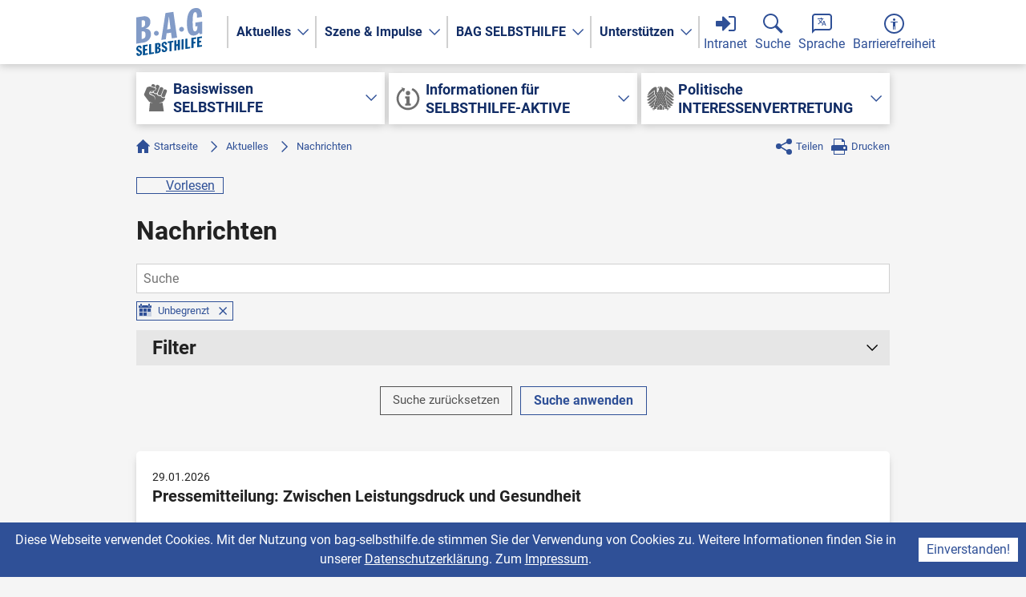

--- FILE ---
content_type: text/html; charset=utf-8
request_url: https://www.bag-selbsthilfe.de/aktuelles/nachrichten/?tx_q4unewssearch_newssearch_search=&tx_q4unewssearch_newssearch%5Bsearch%5D%5Btimeperiod%5D=all&tx_q4unewssearch_newssearch%5Bsearch%5D%5Bsubject%5D=&tx_q4unewssearch_newssearch%5B%40widget_0%5D%5BcurrentPage%5D=55&tx_q4unewssearch_newssearch%5B%40widget_1%5D%5BcurrentPage%5D=63&cHash=47f232e046c9647c3299042c4359b67a
body_size: 21290
content:
<!DOCTYPE html>
<html lang="de" class="js">
<head>

<meta charset="utf-8">
<!-- 
	This website is powered by TYPO3 - inspiring people to share!
	TYPO3 is a free open source Content Management Framework initially created by Kasper Skaarhoj and licensed under GNU/GPL.
	TYPO3 is copyright 1998-2026 of Kasper Skaarhoj. Extensions are copyright of their respective owners.
	Information and contribution at https://typo3.org/
-->



<title>Nachrichten | BAG Selbsthilfe</title>
<meta name="generator" content="TYPO3 CMS">
<meta name="viewport" content="width=device-width, initial-scale=1">
<meta property="og:type" content="article">
<meta property="og:title" content="Nachrichten">
<meta name="twitter:card" content="summary">
<meta name="twitter:title" content="Nachrichten">
<meta name="date" content="2025-09-29T07:44:46+02:00">


<link rel="stylesheet" href="/_assets/e799cca3073eabb617dfebf5f7cabc53/StyleSheets/Frontend/results.css?1763372258" media="all">
<link rel="stylesheet" href="/_assets/e799cca3073eabb617dfebf5f7cabc53/StyleSheets/Frontend/loader.css?1763372258" media="all">
<link rel="stylesheet" href="/_assets/e799cca3073eabb617dfebf5f7cabc53/StyleSheets/Frontend/suggest.css?1763372258" media="all">
<link rel="stylesheet" href="/_assets/d4010d1ace4d753533d1ff11f343eba9/CSS/main.css?1769427848" media="all">
<link rel="stylesheet" href="/_assets/e799cca3073eabb617dfebf5f7cabc53/Css/JQueryUi/jquery-ui.custom.css?1763372258" media="all">
<link rel="stylesheet" href="https://media.readspeaker.com/css/formreader/fr.css" media="all">







<link rel="icon" href="/favicon.ico">
<link rel="icon" href="/icon.svg" type="image/svg+xml">
<link rel="apple-touch-icon" href="/apple-touch-icon.png">
<link rel="manifest" href="/manifest.webmanifest">      <script type="text/javascript">
      <!--
      window.rsConf = {general: {usePost: true}};
      //-->
      </script>      <script>
        var _paq = _paq || [];
        /* tracker methods like "setCustomDimension" should be called before "trackPageView" */
        _paq.push(['trackPageView']);
        _paq.push(['enableLinkTracking']);
        (function() {
          var u="//piwik.qtools.de/";
          _paq.push(['setTrackerUrl', u+'piwik.php']);
          _paq.push(['setSiteId', '23']);
          var d=document, g=d.createElement('script'), s=d.getElementsByTagName('script')[0];
          g.type='text/javascript'; g.async=true; g.defer=true; g.src=u+'piwik.js'; s.parentNode.insertBefore(g,s);
        })();
      </script>
      <noscript><img src="//piwik.qtools.de/piwik.php?idsite=23&amp;rec=1" style="border:0;" alt="" /></noscript>
<link rel="canonical" href="https://www.bag-selbsthilfe.de/aktuelles/nachrichten"/>

</head>
<body class="news-list">





  <div id="top"></div>

<svg xmlns="http://www.w3.org/2000/svg" style="display:none">
  <style>
    symbol{fill:currentColor}
  </style>
  <defs>
    <symbol id="magnifying-glass" viewbox="0 0 25 25">
      <path d="M17.3508494 14.8508494l6.9420438 6.9420438c.3905243.3905243.3905243 1.0236893 0 1.4142136l-1.0857864 1.0857864c-.3905243.3905243-1.0236893.3905243-1.4142136 0l-6.9420438-6.9420438C13.3269683 18.3914793 11.4845479 19 9.5 19 4.2532949 19 0 14.7467051 0 9.5 0 4.25329488 4.2532949 0 9.5 0S19 4.25329488 19 9.5c0 1.9845479-.6085207 3.8269683-1.6491506 5.3508494zM9.5 17c4.1421356 0 7.5-3.3578644 7.5-7.5C17 5.35786438 13.6421356 2 9.5 2S2 5.35786438 2 9.5C2 13.6421356 5.3578644 17 9.5 17z"/>
    </symbol>
    <symbol id="speech-balloon" viewbox="0 0 25 25">
      <path d="M21.1 0h.2l.1.025h.1l.1.025.1.025h.1l.1.025.1.025.1.025.1.025.075.025.1.05.1.025.075.05.1.025.075.05.1.05.075.025.1.05.075.05.075.05.075.05.1.075.075.05.075.05.075.075.075.05.075.075.05.05.075.075.075.075.05.05.075.075.05.075.075.075.05.075.05.075.075.1.05.075.05.075.05.075.05.1.05.075.025.1.05.075.025.1.05.075.025.1.05.1.025.075.025.1.025.1.025.1.025.1.025.1v.1l.025.1v.1l.025.1v13.6l-.025.1v.1l-.025.1v.1l-.025.1-.025.1-.025.1-.025.1-.025.1-.025.075-.05.1-.025.1-.05.075-.025.1-.05.075-.025.1-.05.075-.05.1-.05.075-.05.075-.05.075-.075.1-.05.075-.05.075-.075.075-.05.075-.075.075-.05.05-.075.075-.075.075-.05.05-.075.075-.075.05-.075.075-.075.05-.075.05-.1.075-.075.05-.075.05-.075.05-.1.05-.075.025-.1.05-.075.05-.1.025-.075.05-.1.025-.1.05-.075.025-.1.025-.1.025-.1.025-.1.025h-.1l-.1.025-.1.025h-.1l-.1.025H3.975L0 25V3.7l.025-.1v-.1l.025-.1.025-.1v-.1L.1 3.1.125 3l.025-.1.025-.1.025-.075.05-.1.025-.1.05-.075.025-.1.05-.075.05-.1.025-.075.05-.1.05-.075.05-.075.05-.075.075-.1L.8 1.6l.05-.075.075-.075.05-.075.075-.075.05-.05.075-.075.075-.075.05-.05.075-.075.075-.05.075-.075L1.6.8l.075-.05.1-.075.075-.05.075-.05L2 .525l.1-.05.075-.025.1-.05.075-.05.1-.025.075-.05.1-.025.1-.05L2.8.175 2.9.15 3 .125 3.1.1l.1-.025h.1L3.4.05l.1-.025h.1L3.7 0h17.4zM4.025 2H3.8l-.05.025h-.1l-.05.025h-.05l-.05.025h-.05L3.4 2.1h-.05l-.025.025h-.05l-.05.025-.05.025-.05.025-.025.025-.05.025-.05.025-.025.025-.05.025-.05.025-.025.025-.05.025-.025.025-.05.025-.025.025-.05.05-.025.025-.05.025-.025.05-.025.025-.025.05-.05.025-.025.05L2.4 2.8l-.025.05-.025.025-.025.05-.025.05L2.275 3l-.025.05-.025.05-.025.025-.025.05-.025.05v.05l-.025.05-.025.025v.05l-.025.05v.05l-.025.05v.05l-.025.05v.1L2 3.8v16.35l.575-.55.1-.1.1-.075.1-.075.1-.075.125-.075.125-.05.125-.05.125-.025.125-.025.125-.025L3.85 19H21.2l.05-.025h.1l.05-.025h.05l.05-.025h.05l.05-.025h.05l.025-.025.05-.025h.05l.05-.025.05-.025.025-.025.05-.025.05-.025.025-.025.05-.025.05-.025.025-.025.05-.025.025-.025.05-.025.025-.025.05-.05.025-.025.05-.025.025-.05.025-.025.05-.05.025-.025.025-.05.025-.025.025-.05.025-.025.025-.05.025-.05.025-.025.025-.05.025-.05.025-.025.025-.05.025-.05.025-.05v-.05l.025-.025v-.05l.025-.05.025-.05v-.1l.025-.05v-.1L23 17.2V3.8l-.025-.05v-.1l-.025-.05v-.1l-.025-.05-.025-.05v-.05l-.025-.025v-.05l-.025-.05-.025-.05-.025-.05-.025-.025-.025-.05-.025-.05-.025-.025-.025-.05-.025-.05-.025-.025-.025-.05-.025-.025-.025-.05-.025-.025-.05-.05-.025-.025-.025-.05-.05-.025-.025-.025-.05-.05-.025-.025-.05-.025L22.2 2.4l-.05-.025-.025-.025-.05-.025-.05-.025L22 2.275l-.05-.025-.05-.025-.025-.025-.05-.025-.05-.025-.05-.025h-.05L21.65 2.1h-.05l-.05-.025-.05-.025h-.1l-.05-.025h-.1L21.2 2H4.025zm8.568 9.544l-.388 1.021-1.549-1.55-2.5 2.483-.704-.704 2.535-2.5a9.315 9.315 0 0 1-1.479-2.271h1.004c.3.58.686 1.144 1.144 1.672a8.033 8.033 0 0 0 1.585-2.676H7.1V6.016h3.908V5.03h1.004v.986h2.2v1.003h-1.02a8.87 8.87 0 0 1-1.85 3.257l-.017.018 1.268 1.25zm3.45 2.06H13.72l-.492 1.39h-1.074l2.27-6.003h.934l2.27 6.003h-1.09l-.494-1.39zm-2.024-.845h1.743l-.88-2.5-.863 2.5z"/>
    </symbol>
    <symbol id="a11y" viewbox="0 0 25 25">
      <path d="M12.5 25C5.5964406 25 0 19.4035594 0 12.5 0 5.59644063 5.5964406 0 12.5 0S25 5.59644063 25 12.5C25 19.4035594 19.4035594 25 12.5 25zm0-2C18.2989899 23 23 18.2989899 23 12.5 23 6.70101013 18.2989899 2 12.5 2S2 6.70101013 2 12.5C2 18.2989899 6.7010101 23 12.5 23zm0-14c-.8284271 0-1.5-.67157288-1.5-1.5S11.6715729 6 12.5 6s1.5.67157288 1.5 1.5S13.3284271 9 12.5 9zm4.5 1.5c0 .2761424-.2238576.5-.5.5H14v8.5c0 .2761424-.2238576.5-.5.5s-.5-.2238576-.5-.5V16h-1v3.5c0 .2761424-.2238576.5-.5.5s-.5-.2238576-.5-.5V11H8.5c-.2761424 0-.5-.2238576-.5-.5s.2238576-.5.5-.5h8c.2761424 0 .5.2238576.5.5z"/>
    </symbol>
    <symbol id="login" viewbox="0 0 25 25">
      <path d="M1 9h7V4.414a1 1 0 0 1 1.707-.707L18.5 12.5l-8.793 8.793A1 1 0 0 1 8 20.586V16H1a1 1 0 0 1-1-1v-5a1 1 0 0 1 1-1z"/>
      <path d="M16 3h6a3 3 0 0 1 3 3v13a3 3 0 0 1-3 3h-6v-2h6a1 1 0 0 0 1-1V6a1 1 0 0 0-1-1h-6V3z"/>
    </symbol>
    <symbol id="logout" viewbox="0 0 25 25">
      <path d="M7 9h7V4.414a1 1 0 0 1 1.707-.707L24.5 12.5l-8.793 8.793A1 1 0 0 1 14 20.586V16H7a1 1 0 0 1-1-1v-5a1 1 0 0 1 1-1z"/>
      <path d="M9 3H3a3 3 0 0 0-3 3v13a3 3 0 0 0 3 3h6v-2H3a1 1 0 0 1-1-1V6a1 1 0 0 1 1-1h6V3z"/>
    </symbol>
    <symbol id="website" viewbox="0 0 25 25">
      <path d="M.497 16A12.505 12.505 0 0 1 0 12.5c0-1.215.173-2.39.497-3.5H6.19A31.757 31.757 0 0 0 6 12.5c0 1.207.066 2.38.19 3.5H.498zm.775 2h5.212c.482 2.623 1.3 4.86 2.332 6.448A12.535 12.535 0 0 1 1.272 18zm23.231-2H18.81c.125-1.12.191-2.293.191-3.5 0-1.207-.066-2.38-.19-3.5h5.693c.324 1.11.497 2.285.497 3.5 0 1.215-.173 2.39-.497 3.5zm-.775 2a12.535 12.535 0 0 1-7.544 6.448c1.033-1.588 1.85-3.825 2.332-6.448h5.212zm-15.55-2A33.688 33.688 0 0 1 8 12.5c0-1.215.062-2.39.179-3.5h8.642c.117 1.11.179 2.285.179 3.5 0 1.215-.062 2.39-.179 3.5H8.18zm.28 2h8.084c-.732 4.146-2.267 7-4.042 7s-3.31-2.854-4.042-7zM1.272 7A12.535 12.535 0 0 1 8.816.552C7.783 2.14 6.966 4.377 6.484 7H1.272zm22.456 0h-5.212c-.482-2.623-1.3-4.86-2.332-6.448A12.535 12.535 0 0 1 23.728 7zM8.458 7c.732-4.146 2.267-7 4.042-7s3.31 2.854 4.042 7H8.458z"/>
    </symbol>
    <symbol id="bundesadler" viewbox="0 0 50 50">
      <path d="M37.8 39.5l1.2 1c0 .2 2.5 2.5 5.4.3l-7.9-7.5c.5 2 1 4.1 1.3 6.2m-9.1 4.9c0 .7.6 1.3 1.4 1.3.7 0 1.4-.6 1.4-1.3v-3.2a108 108 0 0 1-2.8-2.2v5.4"/>
      <path d="M40.6 43.4L37.7 42a177 177 0 0 0-3-14.1 358 358 0 0 0-1.8-7.1c.8-.6 3.2-2.5 3.3-6.1V9.5L50 20.2c-.3-1.3-2-6.7-7.5-12 0 0-4.7-4.5-7.7-4.5-.5 0-2.7.1-2.7 3.3v5.6s0 1.1-.9 1.1H31A253.1 253.1 0 0 0 29.3 8l-.2-.8c-.8-2.5-2-3.3-2.8-3.7-.6-.3-1.5-.5-2.6-.5-3 0-3.7 1.2-3.7 1.7-.1.7.1 1.5.2 1.9 0-.3 0-.5.2-.8.2-.2.7-.4 1.2-.4H24s.2 0 .2.2-.2.2-.2.2h-2c-.5 0-.9.1-1 .3l-.1.1h.5c.3 0 1.1.3 1.1 1a1.1 1.1 0 0 1 0 .2 182.5 182.5 0 0 0-2.3 6.3h-.8c-.9 0-.9-1.1-.9-1.1V7c0-3.2-2.2-3.3-2.7-3.3-3 0-7.6 4.4-7.6 4.4a25.7 25.7 0 0 0-7.5 12L14.4 9.6v5.2c0 4 2.8 5.8 3.4 6.2-3.6 12.2-5 21-5 21L10 43.5s-.8.4-.4 1.1c0 0 .1.4.5.5 0 0-.3-.5 0-.7l2.3-1L11 45s-.6.6.1 1.2c0 0 .3.2.7.1 0 0-.6-.3-.3-.6l1.7-1.9-.6 1.9s-.3.7.5 1c0 0 .3.2.7 0 0 0-.7-.1-.5-.5L14 45s.4-1 1-1.1h.3c1.3-.3 1.8 0 1.8 0 .5 0 .2.7.2.7.4-.1.5-.6.5-.6.3-.8-.5-1.2-.6-1.2l-.7-.3s5-3.8 8.9-7.8c3.8 4 8.8 7.8 8.8 7.8l-.7.3s-.9.4-.6 1.2c0 0 .1.5.6.6 0 0-.4-.6.1-.8 0 0 .6-.2 1.8 0h.4c.5.2 1 1.2 1 1.2l.4 1c.2.5-.4.6-.4.6.3.2.7 0 .7 0 .8-.3.5-1 .5-1l-.7-1.9 1.7 1.9c.3.3-.2.6-.2.6.4.1.7-.1.7-.1.6-.6 0-1.2 0-1.2l-1.2-1.6 2.2.9c.4.2 0 .7 0 .7.4 0 .6-.5.6-.5.3-.7-.4-1-.4-1M23.3 4.5a.6.6 0 1 1 0-1.1.6.6 0 0 1 0 1.1m1.4 10.6a.7.7 0 0 0 1.2 0v.3c0 .5-.3.9-.6.9-.4 0-.7-.4-.7-.9v-.3m-6.9.3v-.3a.7.7 0 0 0 1.3 0v.3c0 .5-.2.9-.6.9-.4 0-.7-.4-.7-.9m0 12a.7.7 0 0 0 1.3 0v.3c0 .5-.2.9-.6.9-.4 0-.7-.4-.7-.9v-.3m-1.6 10.4c-.3 0-.6-.4-.6-.8v-.4a.7.7 0 0 0 1.2 0l.1.4c0 .4-.3.8-.7.8m2.3-3c-.4 0-.7-.4-.7-1v-.3a.7.7 0 0 0 1.3 0v.4c0 .5-.2.8-.6.8m1.2 3.1c-.4 0-.7-.4-.7-.8v-.4a.7.7 0 0 0 1.3 0v.4c0 .4-.2.8-.6.8m.5-6.1c-.4 0-.7-.4-.7-.9l.1-.4a.7.7 0 0 0 1.2 0v.4c0 .5-.2.9-.6.9m0-6.2c-.4 0-.7-.4-.7-.8l.1-.4a.7.7 0 0 0 1.2 0v.4c0 .4-.2.8-.6.8m0-6.1c-.4 0-.7-.4-.7-.9l.1-.4a.7.7 0 0 0 1.2 0v.4c0 .5-.2.9-.6.9m1.7 15.3c-.3 0-.6-.3-.6-.8v-.4a.7.7 0 0 0 .6.4.7.7 0 0 0 .6-.4l.1.4c0 .5-.3.8-.7.8m0-6.1c-.3 0-.6-.4-.6-.9v-.3a.7.7 0 0 0 .6.3.7.7 0 0 0 .6-.3l.1.3c0 .5-.3.9-.7.9m0-6.2c-.3 0-.6-.3-.6-.8v-.4a.7.7 0 0 0 1.2 0l.1.4c0 .5-.3.8-.7.8m0-6.1c-.3 0-.6-.4-.6-.9v-.3a.7.7 0 0 0 1.2 0l.1.3c0 .5-.3.9-.7.9m1.8 15.4c-.4 0-.7-.4-.7-.9v-.4a.7.7 0 0 0 1.3 0v.4c0 .5-.3.9-.6.9m0-6.2c-.4 0-.7-.4-.7-.8v-.4a.7.7 0 0 0 .7.4.7.7 0 0 0 .6-.4v.4c0 .4-.3.8-.6.8m0-6.1c-.4 0-.7-.4-.7-.9v-.4a.7.7 0 0 0 1.3 0v.4c0 .5-.3.9-.6.9m0-6.2c-.4 0-.7-.4-.7-.8V12a.7.7 0 0 0 1.3 0v.4c0 .4-.3.8-.6.8m1.7 15.4c-.4 0-.7-.4-.7-.9v-.3a.7.7 0 0 0 1.3 0v.3c0 .5-.3.9-.6.9m0-6.2c-.4 0-.7-.3-.7-.8v-.4a.7.7 0 0 0 1.3 0v.4c0 .5-.3.8-.6.8m4.5-4.3a.7.7 0 0 0 1.2 0l.1.4c0 .5-.3.9-.7.9-.3 0-.6-.4-.6-.9v-.4m0 6.2a.7.7 0 0 0 .6.4.7.7 0 0 0 .6-.4l.1.4c0 .4-.3.8-.7.8-.3 0-.6-.4-.6-.8v-.4m-1.7-9.2a.7.7 0 0 0 1.2 0v.3c0 .5-.2.9-.6.9-.3 0-.6-.4-.6-.9v-.3M27 31.8c-.4 0-.7-.4-.7-.9l.1-.4a.7.7 0 0 0 1.2 0v.4c0 .5-.2.9-.6.9m0-6.2c-.4 0-.7-.4-.7-.8l.1-.4a.7.7 0 0 0 .6.4.7.7 0 0 0 .6-.4v.4c0 .4-.2.8-.6.8m0-6.1c-.4 0-.7-.4-.7-.9l.1-.4a.7.7 0 0 0 1.2 0v.4c0 .5-.2.9-.6.9m0-6.2c-.4 0-.7-.4-.7-.8l.1-.4a.7.7 0 0 0 1.2 0v.4c0 .4-.2.8-.6.8m1.7 21.5c-.3 0-.6-.3-.6-.8v-.4a.7.7 0 0 0 .6.4.7.7 0 0 0 .6-.4v.4c0 .5-.2.8-.6.8m0-6.1c-.3 0-.6-.4-.6-.9v-.3a.7.7 0 0 0 1.2 0v.3c0 .5-.2.9-.6.9m0-6.2c-.3 0-.6-.3-.6-.8v-.4a.7.7 0 0 0 1.2 0v.4c0 .5-.2.8-.6.8m1 8.4l.1-.4a.7.7 0 0 0 1.2 0l.1.4c0 .5-.3.9-.7.9-.3 0-.6-.4-.6-.9m1.2 7c-.4 0-.7-.4-.7-.8v-.4a.7.7 0 0 0 .7.4.7.7 0 0 0 .6-.4v.4c0 .4-.3.8-.6.8m1.2-3c-.4 0-.7-.4-.7-1v-.3a.7.7 0 0 0 .7.4.7.7 0 0 0 .6-.4v.4c0 .5-.3.8-.6.8m0-6.1c-.4 0-.7-.4-.7-.9v-.3a.7.7 0 0 0 1.3 0v.3c0 .5-.3.9-.6.9m0-12.3c-.4 0-.7-.4-.7-.9v-.3a.7.7 0 0 0 1.3 0v.3c0 .5-.3.9-.6.9m2.2 21.5c-.4 0-.7-.4-.7-.8l.1-.4a.7.7 0 0 0 .6.4.7.7 0 0 0 .6-.4v.4c0 .4-.2.8-.6.8"/>
      <path d="M36.6 14.4v.5a8.4 8.4 0 0 1 0 1l8 6.5c.2 0 2.7 2 5.4-.4L36.6 11.4v3m-1.8 5.2l10 8.4c.2.2 2.5 2 5.2-.3L36.4 16.5a7.8 7.8 0 0 1-1.6 3.1m-1 1.7c.2 1.3.5 2.5.9 3.8l9.2 8.3c.1.1 2.6 2.3 5.5 0l-14.7-13a8.2 8.2 0 0 1-1 1m1.5 6.3l1.2 4.7 5.3 5c.2.1 2.5 2.1 5.5.1L34.8 26l.4 1.7M19.1 44.4c0 .7.6 1.3 1.4 1.3s1.4-.6 1.4-1.3V39a112.9 112.9 0 0 1-2.8 2.2v3.2m-5-12l1.6-6.4L3.4 37.5c3 2 5.2 0 5.4-.2.3-.2 3-2.6 5.3-5m-7.5 1c.3-.1 5.9-5.3 9.2-8.3l1-3.5a8.4 8.4 0 0 1-1.1-1L1 33.3c2.9 2.3 5.4.1 5.5 0m6.1 6.1l1.3-6.2-7.8 7.5c2.9 2.2 5.3-.1 5.4-.2l1.1-1m12.6 4.8c0 .7.6 1.3 1.4 1.3.8 0 1.4-.6 1.4-1.3v-5.8a73.8 73.8 0 0 1-2.8-2.5v8.3M5.3 28l9.9-8.4a7.7 7.7 0 0 1-1.6-3.1L0 27.7c2.7 2.3 5 .5 5.3.3M0 22c2.7 2.4 5.2.5 5.4.4l8-6.5a8.4 8.4 0 0 1 0-1v-3.5A10489.2 10489.2 0 0 1 0 22m22.5 22.4c0 .7.6 1.3 1.4 1.3.8 0 1.4-.6 1.4-1.3V36a75.4 75.4 0 0 1-2.8 2.5v5.8"/>
    </symbol>
    <symbol id="fist" viewbox="0 0 50 50">
      <path d="M15.5 14.3l2.2.9c1 .3 2.4-.4 2.8-1.4h-4.2c-.2 0-.4.3-.8.5m1.7-10.4l3.2 1c1 .4 2 .8 3.2 1.1l.7-1.8c.6-1.6 0-2.8-1.5-3.4L21 0c-1-.4-2.4.1-2.9 1.2l-1 2.6m7.4 2.5l1.3.4c1 .4 1.2.8.8 1.7a7.3 7.3 0 0 1-4.3 4.6c-.4.2-.6.4-.5.8.1 1 .4 2 1.6 2.3l1.5.6c1.5.6 2.8 0 3.4-1.5l3.8-9.7c.5-1.2 0-3.2-1.6-3.5l-1.5-.6c-1.1-.4-2.6.1-3 1.2-.6 1.2-1 2.4-1.5 3.7M35.8 21c0 .8.6 1.9 1.4 2.2l2.1.8c1.2.4 2.5-.1 3-1.3a1684 1684 0 0 0 3.6-9.2c.5-1.5 0-2.7-1.5-3.3L43 9.7c-1.1-.7-3 .3-3.3 1.4l-3.5 9-.3 1m-7-3.8c0 1.3.7 2.2 1.8 2.6l1 .4c1.6 1 3.3.1 3.9-1.5 1-3 2.3-6 3.5-9.1.6-1.6 0-2.9-1.5-3.5l-1.6-.6c-1.3-.4-2.6.2-3.1 1.5a2721.4 2721.4 0 0 0-3.7 9.5c-.2.3-.2.6-.2.7M13.2 50h27.1L38 34l-6.4.6a1 1 0 0 1 .4-.3l5.4-1.6c1-.3 1.8-.6 2.3-1.6.4-1 1.2-1.6 1.9-2.4.9-1.2 1.2-2.5 1-4l-.2.1c-1 .6-2.2 1-3.4.5L35.8 24c-.3-.2-.5-.6-.7-1l-.6-1.3c-1 .6-2 .5-3 0-1-.4-2.2-.5-3-1.5l-1-2c-2.3.6-5.1-.4-6.6-2.6-1.3 1-2.8 1.4-4.4.6l-1.7-.7c-.2 1.3-.2 1.3.8 1.9l7.4 4.2c.3.2.6.6.7 1l.5 2.3.9 4.1c-.2-.1-.3-.3-.3-.5l-2-5.5a1.1 1.1 0 0 0-.5-.6l-7-3.2c-1.7-.8-1.6-.8-1.7-2.6a4 4 0 0 1 1.3-3c.5-.6 1-.8 1.8-.7 2.3.2 4.6 0 6.7-1.4 1.2-.9 2-2 2.4-3.4l-.3-.1-10.3-3.6a2 2 0 0 0-1 0l-4 1.1a2 2 0 0 0-1.3 1.3L4 18.5v.9c.4.9.8 1.9 1.4 2.6 2.4 3.3 5 6.4 7.4 9.6.5.6 1 1 1.9 1.2l3 1 2.4.7-5.3-.4L13.2 50"/>
    </symbol>
    <symbol id="info" viewbox="0 0 50 50">
      <path d="M14.2 7l-1.4-2.5 6.7 2-2 6.7-1.4-2.7a17 17 0 1 0 15.3-1.2l2.1-3.5A21 21 0 1 1 14.2 7zM20 21h8v13h2v4H20v-4h2v-9h-2v-4zm5-2a4 4 0 1 1 0-8 4 4 0 0 1 0 8z"/>
    </symbol>
    <symbol id="nav-arrow" viewbox="0 0 20 20">
      <path d="m6 4 6 6-6 6 1 1 7-7-7-7z"/>
    </symbol>
    <symbol id="home" viewbox="0 0 17 17">
      <path d="M0 8l8.5-8L17 8l-1 1-1-1v9h-5v-5H7v5H2V8L1 9"/>
    </symbol>
    <symbol id="share" viewbox="0 0 20 20">
      <circle cx="16.5" cy="3.5" r="3.5"/>
      <circle cx="3.5" cy="9.5" r="3.5"/>
      <circle cx="16.5" cy="16.5" r="3.5"/>
      <path d="m16.5 2v2l-10.5 5.5 10.5 6.5v2l-13.5-8.5z"/>
    </symbol>
    <symbol id="print" viewbox="0 0 20 20">
      <path d="M3 0h11l3 3v5h1a2 2 0 0 1 2 2v5h-3v5H3v-5H0v-5a2 2 0 0 1 2-2h1V0zm1 1v7h12V4h-3V1H4zm0 14v4h12v-4H4zm12.5-2a1.5 1.5 0 1 0 0-3 1.5 1.5 0 0 0 0 3z"/>
    </symbol>
    <symbol id="readspeaker" viewbox="0 0 20 20">
      <path d="M5 7.00041822L1 7.00041822 1 13.0004182 5 13.0004182 10 18.0004182 10 2.00041822z"/>
      <path d="M15 2a9.985 9.985 0 0 1 4 8 9.985 9.985 0 0 1-4 8l-1.432-1.431A7.99 7.99 0 0 0 17 10a7.99 7.99 0 0 0-3.432-6.568L15 2z"/>
      <path d="M12.848 4.152A6.994 6.994 0 0 1 16 10a6.994 6.994 0 0 1-3.152 5.849l-1.456-1.457A4.999 4.999 0 0 0 14 10a4.999 4.999 0 0 0-2.608-4.391l1.456-1.457z"/>
      <path d="M10 6.126a4.002 4.002 0 0 1 0 7.748V6.126z"/>
    </symbol>
    <symbol id="to-top" viewbox="0 0 20 20">
      <path d="M10 20C4.477 20 0 15.523 0 10S4.477 0 10 0s10 4.477 10 10-4.477 10-10 10zm-6-8l1 1 5-5 5 5 1-1-6-6-6 6z"/>
    </symbol>
    <symbol id="tag" viewbox="0 0 32 32">
      <path d="M13 2l15.586 15.586a2 2 0 0 1 0 2.828l-8.172 8.172a2 2 0 0 1-2.828 0L2 13V4a2 2 0 0 1 2-2h9zM8.5 12a3.5 3.5 0 1 0 0-7 3.5 3.5 0 0 0 0 7z"/>
    </symbol>
    <symbol id="marker" viewbox="0 0 32 32">
      <path d="M16 32S6 15.523 6 10 10.477 0 16 0s10 4.477 10 10-10 22-10 22zm0-18a5 5 0 1 0 0-10 5 5 0 0 0 0 10z"/>
    </symbol>
    <symbol id="remove" viewbox="0 0 10 10">
      <path d="m0 1 4 4-4 4 1 1 4-4 4 4 1-1-4-4 4-4-1-1-4 4-4-4z"/>
    </symbol>
  </defs>
</svg>

<div class="page aktuelles  nachrichten  ">

  <a href="#main">Zum Inhalt springen</a>

  <p class="offscreen">Tastaturkürzel</p>
  <ul class="offscreen">
    <li><a tabindex="-1" accesskey="0" href="/">0: Startseite</a></li>
    <li><a tabindex="-1" accesskey="2" href="#top">2: zum Seitenanfang</a></li>
    <li><a tabindex="-1" accesskey="3" href="#main">3: zum Inhalt der Seite</a></li>
    <li><a tabindex="-1" accesskey="4" href="/kontakt">4: Kontakt</a></li>
    <li><a tabindex="-1" accesskey="5" href="/hilfe">5: Hilfe</a></li>
    <li><a tabindex="-1" accesskey="6" href="/inhaltsverzeichnis">6: Inhaltsverzeichnis</a></li>
    <li><a tabindex="-1" accesskey="7" href="/ueber-readspeaker">7: Über ReadSpeaker</a></li>
    <li><a tabindex="-1" accesskey="8" href="/datenschutzerklaerung">8: Datenschutzerklärung</a></li>
    <li><a tabindex="-1" accesskey="9" href="/impressum">9: Impressum</a></li>
  </ul>

  <header class="page-header" role="banner">

    <div class="wrapper">

      <div class="logo">
        <a href="/">
          <svg width="83" height="60" viewBox="0 0 83 60" fill-rule="evenodd" aria-label="B-A-G SELBSTHILFE">
  <path fill="#005091" d="M0.149897727,56.3808239 L2.49859091,56.029858 C2.49859091,56.7418466 2.49859091,57.9882102 3.63245455,57.8187784 C4.50296591,57.6885511 4.80671591,56.9310511 4.80671591,56.4147443 C4.80671591,54.1538352 0.0285340909,54.5775852 0.0285340909,50.8212784 C0.0285340909,48.9162784 1.20279545,47.1921307 3.42995455,46.8594034 C5.79910227,46.5051989 6.71018182,47.9537216 6.77069318,50.222983 L4.422,50.5741193 C4.422,49.8621307 4.422,48.6694602 3.36910227,48.8267898 C2.74165909,48.9203693 2.37705682,49.4378693 2.37705682,50.1321307 C2.37705682,52.2863352 7.15540909,52.0758239 7.15540909,55.7608807 C7.15540909,57.7015057 5.90001136,59.4380966 3.531375,59.7921307 C0.716829545,60.2124716 0.149897727,58.1252557 0.149897727,56.3808239 Z M8.32363636,59.0892955 L8.32363636,46.414125 L14.27625,45.5245227 L14.27625,47.4827045 L10.955625,47.9788977 L10.955625,51.2190682 L13.4055682,50.8529318 L13.4055682,52.9179886 L10.955625,53.2839545 L10.955625,56.7377045 L14.4180682,56.2202045 L14.4180682,58.1783864 L8.32363636,59.0892955 Z M15.9254318,57.9531989 L15.9254318,45.2780284 L18.5574205,44.8846193 L18.5574205,55.601608 L21.9184432,55.0994489 L21.9184432,57.0574602 L15.9254318,57.9531989 Z M23.5272273,56.8171193 L23.5272273,44.1419489 L26.7665455,43.657858 C28.386375,43.4158125 30.3302386,43.9085966 30.3302386,46.3299034 C30.3302386,47.7538807 29.6012045,48.9664943 27.981375,49.511267 L27.981375,49.546892 C29.7834205,49.6513807 30.6135341,50.6311534 30.6135341,52.2332557 C30.6135341,54.5476875 28.8319432,56.0245057 26.8879091,56.3149602 L23.5272273,56.8171193 Z M26.1590455,45.600017 L26.1590455,48.946892 C27.4752955,48.750358 27.8194432,48.1646761 27.8194432,47.025358 C27.8194432,45.583483 27.4752955,45.3857557 26.1590455,45.600017 Z M26.1590455,50.9050739 L26.1590455,54.572233 C27.7384773,54.3363239 27.981375,53.7482557 27.981375,52.430983 C27.981375,51.273767 27.6575114,50.6631989 26.1590455,50.9050739 Z M31.6973864,51.6608693 L34.0460795,51.309733 C34.0460795,52.0217216 34.0460795,53.2680852 35.1799432,53.0986534 C36.050625,52.9685966 36.3542045,52.2109261 36.3542045,51.6947898 C36.3542045,49.4337102 31.5760227,49.8574602 31.5760227,46.1013239 C31.5760227,44.1961534 32.7502841,42.4721761 34.9776136,42.1392784 C37.3465909,41.7852443 38.2576705,43.2335966 38.3181818,45.5030284 L35.9694886,45.8541648 C35.9694886,45.1420057 35.9694886,43.9493352 34.9165909,44.1066648 C34.2891477,44.2004148 33.9245455,44.7179148 33.9245455,45.4120057 C33.9245455,47.5662102 38.7028977,47.3558693 38.7028977,51.0409261 C38.7028977,52.9815511 37.4475,54.718142 35.0788636,55.0720057 C32.2643182,55.492517 31.6973864,53.4053011 31.6973864,51.6608693 Z M41.4247841,54.1424489 L41.4247841,43.4254602 L39.1570568,43.7643239 L39.1570568,41.806142 L46.3243295,40.7350057 L46.3243295,42.6931875 L44.0566023,43.0320511 L44.0566023,53.7490398 L41.4247841,54.1424489 Z M47.4557727,53.2410682 L47.4557727,40.5660682 L50.0875909,40.1724886 L50.0875909,45.2641364 L51.7481591,45.016125 L51.7481591,39.9244773 L54.3803182,39.5310682 L54.3803182,52.2064091 L51.7481591,52.5996477 L51.7481591,47.2233409 L50.0875909,47.4715227 L50.0875909,52.8476591 L47.4557727,53.2410682 Z M56.4589091,51.8957386 L56.4589091,39.2205682 L59.0910682,38.8269886 L59.0910682,51.5023295 L56.4589091,51.8957386 Z M61.1642216,51.1924432 L61.1642216,38.5172727 L63.7960398,38.1238636 L63.7960398,48.8408523 L67.157233,48.3386932 L67.157233,50.296875 L61.1642216,51.1924432 Z M68.7659318,50.0565341 L68.7659318,37.3813636 L74.6575227,36.5007955 L74.6575227,38.4589773 L71.3979205,38.9461364 L71.3979205,42.3286364 L73.8074659,41.9686364 L73.8074659,44.0335227 L71.3979205,44.3935227 L71.3979205,49.663125 L68.7659318,50.0565341 Z M75.9799432,48.978375 L75.9799432,36.3032045 L82.074375,35.3815568 L82.074375,37.3399091 L78.6119318,37.8679773 L78.6119318,41.1081477 L81.061875,40.7420114 L81.061875,42.8070682 L78.6119318,43.1730341 L78.6119318,46.6267841 L82.074375,46.1092841 L82.074375,48.0676364 L75.9799432,48.978375 Z" />
  <path fill="#829BC7" d="M0,44.5292386 L8.70494318,43.2283295 C13.7398295,42.4759432 18.3548864,38.6511136 18.3548864,32.6567386 C18.3548864,28.5068523 16.2046023,25.9687841 11.536875,25.6982727 L11.536875,25.6060568 C15.7324432,24.195375 17.6210795,21.0544091 17.6210795,17.3654318 C17.6210795,11.0944091 12.5860227,9.81770455 8.39045455,10.4448068 L0,11.6986705 L0,44.5292386 Z M6.81715909,15.4754318 C10.2260795,14.9202614 11.1175568,15.4323068 11.1175568,19.1669659 C11.1175568,22.1183864 10.2260795,23.6349205 6.81715909,24.1444091 L6.81715909,15.4754318 Z M6.81715909,29.216625 C10.6982386,28.5900341 11.536875,30.171 11.536875,33.1682727 C11.536875,36.5806023 10.9078977,38.1036136 6.81715909,38.7148636 L6.81715909,29.216625 Z M31.2002557,39.8697102 L36.4449716,6.25539205 L46.3045739,4.7818125 L50.9194602,36.922892 L44.3641193,37.9024943 L43.367642,30.7659034 L37.8605966,31.588858 L36.9171307,39.015392 L31.2002557,39.8697102 Z M42.7908239,26.0570966 L40.797358,10.676983 L40.6925284,10.6926648 L38.5424148,26.6920398 L42.7908239,26.0570966 Z M81.8937614,11.1726648 L75.8105795,12.0816989 C75.8105795,10.5598807 76.2297273,4.73357386 73.2929659,5.17232386 C71.6148409,5.42323295 70.3560341,6.99448295 70.3560341,17.5539716 C70.3560341,28.3434034 71.5100114,29.4162443 73.6074545,29.1027784 C76.1777386,28.7187443 76.3873977,24.1682898 76.3873977,22.6006193 L73.8699545,22.9768125 L73.8699545,18.1812443 L82.1562614,16.942892 L82.1562614,32.2515852 L79.2713182,32.6826648 L78.3280227,30.656642 C77.278875,32.1965284 75.2862614,33.9240852 72.9256364,34.2767557 C65.6363182,35.3661307 63.2237045,29.4556193 63.2237045,18.6655057 C63.2237045,6.12346023 67.5241023,0.962267045 72.9256364,0.155164773 C77.3317159,-0.503301136 81.8937614,0.659028409 81.8937614,9.05135795 L81.8937614,11.1726648 Z M22.0591364,31.53225 C22.0591364,29.8631591 23.4122045,28.5100909 25.0814659,28.5100909 C26.7505568,28.5100909 28.103625,29.8631591 28.103625,31.53225 C28.103625,33.2015114 26.7505568,34.5544091 25.0814659,34.5544091 C23.4122045,34.5544091 22.0591364,33.2015114 22.0591364,31.53225 Z M53.5052557,26.523392 C53.5052557,24.8543011 54.8581534,23.501233 56.5274148,23.501233 C58.1966761,23.501233 59.5497443,24.8543011 59.5497443,26.523392 C59.5497443,28.192483 58.1966761,29.5455511 56.5274148,29.5455511 C54.8581534,29.5455511 53.5052557,28.192483 53.5052557,26.523392 Z" />
</svg>

        </a>
      </div>

      <nav class="nav extra-nav" role="navigation"><ul><li class="ifsub actifsub"><a href="/aktuelles" aria-haspopup="true" aria-expanded="false">Aktuelles</a><ul><li class="cur"><a href="/aktuelles/nachrichten" aria-haspopup="true" aria-expanded="false">Nachrichten</a></li><li><a href="/aktuelles/termine">Termine</a></li></ul></li><li class="ifsub"><a href="/szene-impulse" aria-haspopup="true" aria-expanded="false">Szene & Impulse</a><ul><li><a href="/szene">Szene</a></li><li><a href="/szene-impulse/digitales-gesundheitswesen">Digitales Gesundheitswesen</a></li><li><a href="/szene-impulse/junge-selbsthilfe">Junge Selbsthilfe</a></li><li><a href="/informationen-fuer-selbsthilfe-aktive/selbsthilfe-digital">Selbsthilfe digital</a></li><li><a href="/informationen-fuer-selbsthilfe-aktive/selbsthilfe-interkulturell">Selbsthilfe interkulturell</a></li><li class="ifsub"><a href="/szene-impulse/selbsthilfe-und-gesundheit" aria-haspopup="true" aria-expanded="false">Selbsthilfe und Gesundheit</a><ul><li><a href="/szene-impulse/selbsthilfe-und-gesundheitskompetenz">Selbsthilfe und Gesundheitskompetenz</a></li><li><a href="/szene-impulse/selbsthilfe-und-pflege">Selbsthilfe und Pflege</a></li></ul></li><li><a href="/szene-impulse/selbsthilfe-und-inklusion">Selbsthilfe und Inklusion</a></li></ul></li><li class="ifsub"><a href="/bag-selbsthilfe" aria-haspopup="true" aria-expanded="false">BAG SELBSTHILFE</a><ul><li class="ifsub"><a href="/bag-selbsthilfe/ueber-uns" aria-haspopup="true" aria-expanded="false">Über uns - Das ist die BAG SELBSTHILFE</a><ul><li><a href="/bag-selbsthilfe/ueber-uns/vorstand">Vorstand</a></li><li><a href="/bag-selbsthilfe/ueber-uns/geschaeftsstelle">Geschäftsstelle</a></li><li><a href="/bag-selbsthilfe/ueber-uns/satzung">Satzung</a></li><li><a href="/bag-selbsthilfe/ueber-uns/finanzierungsgrundlagen">Finanzierungsgrundlagen</a></li><li><a href="/bag-selbsthilfe/ueber-uns/jahresspiegel">Jahresspiegel</a></li></ul></li><li class="ifsub"><a href="/bag-selbsthilfe/die-mitgliedsorganisationen-der-bag-selbsthilfe" aria-haspopup="true" aria-expanded="false">Mitgliedsorganisationen</a><ul><li><a href="/bag-selbsthilfe/die-mitgliedsorganisationen-der-bag-selbsthilfe/infos-zur-mitgliedschaft">Infos zur Mitgliedschaft</a></li></ul></li><li><a href="/bag-selbsthilfe/angebote-fuer-die-selbsthilfe">Angebote für die Selbsthilfe</a></li><li><a href="/bag-selbsthilfe/selbstauskunft-der-bag-selbsthilfe-zu-zuwendungen">Selbstauskunft zu Zuwendungen</a></li><li><a href="/bag-selbsthilfe/das-intranet-der-bag-selbsthilfe">Intranet</a></li></ul></li><li class="ifsub"><a href="/unterstuetzen" aria-haspopup="true" aria-expanded="false">Unterstützen</a><ul><li><a href="/unterstuetzen/unterstuetzerin-oder-unterstuetzer-werden">Helfen Sie uns zu helfen</a></li><li><a href="/unterstuetzen/spenden">Spenden</a></li><li><a href="/unterstuetzen/unser-dank-fuer-ihre-gute-tat">Danke an unsere Partner</a></li><li><a href="/unterstuetzen/testament-erbe-und-nachlass">Testament, Erbe und Nachlass</a></li><li><a href="/unterstuetzen/unternehmen-als-partner">Unternehmen als Partner</a></li></ul></li></ul></nav>

      <div class="functions">

        <div class="function function--intranet">
          <ul>
            <li>
              <a class="button" href="/intranet" title="Intranet">
                <div class="icon-text">
                  <div class="icon">
                    <svg><use xlink:href="#login"></use></svg>
                  </div>
                  <div class="text">Intranet</div>
                </div>
              </a>
              
            </li>
          </ul>
        </div>

        <div class="function function--search">
          <ul>
            <li>
              <a class="button" href="/suche" title="Suche">
                <div class="icon-text">
                  <div class="icon">
                    <svg><use xlink:href="#magnifying-glass"/></svg>
                  </div>
                  <div class="text">Suche</div>
                </div>
              </a>
              
<div class="tx_solr container">
	<div class="row">
		<div class="col-md-12">
			
	

  <div class="tx-solr-search-form">
    <form method="get" id="tx-solr-search-form-pi-results" action="/suche" data-suggest="/suche/suggest" data-suggest-header="Top Treffer" accept-charset="utf-8">
      <div class="input-group">
                

				
        <label id="search-label" for="solr-search-input" style="display: none">Search</label>
        <input id="solr-search-input" type="text" class="tx-solr-q js-solr-q tx-solr-suggest tx-solr-suggest-focus form-control" name="tx_solr[q]" value="" />
        <span class="input-group-btn">
					<button class="btn btn-default tx-solr-submit" type="submit">
						<span class=" glyphicon glyphicon-search"></span>
						<span>
							Suchen
						</span>
					</button>
				</span>
      </div>
    </form>
  </div>



		</div>
	</div>
</div>
            </li>
          </ul>
        </div>

        <div class="function function--language">
          <ul>
            <li>
              <a class="button" href="/sprache" title="Sprache">
                <div class="icon-text">
                  <div class="icon">
                    <svg><use xlink:href="#speech-balloon"/></svg>
                  </div>
                  <div class="text">Sprache</div>
                </div>
              </a>
              <ul><li><a href="/">Deutsch</a></li><li><b>Grundinformationen in</b></li><li><a href="/basisinformationen-in-anderen-sprachversionen/%D8%A7%D9%84%D8%B9%D8%B1%D8%A8%D9%8A%D8%A9-arabisch">العربية (Arabisch)</a></li><li><a href="/basisinformationen-in-anderen-sprachversionen/english-englisch">English (Englisch)</a></li><li><a href="/basisinformationen-in-anderen-sprachversionen/espanol-spanisch">Español (Spanisch)</a></li><li><a href="/basisinformationen-in-anderen-sprachversionen/francais-franzoesisch">Français (Französisch)</a></li><li><a href="/basisinformationen-in-anderen-sprachversionen/ellinika-griechisch">ελληνικά (Griechisch)</a></li><li><a href="/basisinformationen-in-anderen-sprachversionen/italiano-italienisch">Italiano (Italienisch)</a></li><li><a href="/basisinformationen-in-anderen-sprachversionen/hrvatski-kroatisch">Hrvatski (Kroatisch)</a></li><li><a href="/basisinformationen-in-anderen-sprachversionen/jezyk-polski-polnisch">Język polski (Polnisch)</a></li><li><a href="/basisinformationen-in-anderen-sprachversionen/russkii-russisch">русский (Russisch)</a></li><li><a href="/basisinformationen-in-anderen-sprachversionen/crpski-serbisch">Cрпски (Serbisch)</a></li><li><a href="/basisinformationen-in-anderen-sprachversionen/tuerkce-tuerkisch">Türkçe (Türkisch)</a></li></ul>
            </li>
          </ul>
        </div>

        <div class="function function--a11y">
          <a class="button" href="/barrierefreiheit" title="Barrierefreiheit">
            <div class="icon-text">
              <div class="icon">
                <svg><use xlink:href="#a11y"/></svg>
              </div>
              <div class="text">Barrierefreiheit</div>
            </div>
          </a>
        </div>

        <div class="function function--offcanvas">
          <a class="button" href="/inhaltsverzeichnis" title="Menü">
            <div class="icon-text">
              <div class="icon">
                <div></div>
                <div></div>
                <div></div>
                <div></div>
              </div>
              <div class="text">Menü</div>
            </div>
          </a>
        </div>

      </div>

    </div>

  </header>




  <nav class="nav main-nav" role="navigation"><div class="wrapper"><ul><li class="ifsub"><a href="/basiswissen-selbsthilfe" style="background-image: url(&#039;/fileadmin/_processed_/3/4/csm_PORTAL-BASISWISSEN_Gruppe_91a5fd353a.jpg&#039;)"><div class="icon icon--portal"><svg><use xlink:href="#fist"/></svg></div><div class="title">Basiswissen <em>Selbsthilfe</em></div></a><ul><li><a href="/basiswissen-selbsthilfe/was-ist-selbsthilfe">Was ist Selbsthilfe?</a></li><li><a href="/basiswissen-selbsthilfe/selbsthilfe-netzwerk">Selbsthilfe-Netzwerk</a></li><li><a href="/basiswissen-selbsthilfe/selbsthilfefoerderung">Selbsthilfeförderung</a></li><li><a href="/basiswissen-selbsthilfe/website-tipps">Website-Tipps</a></li><li><a href="/basiswissen-selbsthilfe/unabhaengigkeit-der-selbsthilfe">Unabhängigkeit der Selbsthilfe</a></li></ul></li><li class="ifsub"><a href="/informationen-fuer-selbsthilfe-aktive" style="background-image: url(&#039;/fileadmin/_processed_/6/a/csm_iStock-817203484_hoch_web_2fa21d517f.jpg&#039;)"><div class="icon icon--portal"><svg><use xlink:href="#info"/></svg></div><div class="title">Informationen für <em>Selbsthilfe-Aktive</em></div></a><ul><li><a href="/informationen-fuer-selbsthilfe-aktive/die-projekte-der-bag-selbsthilfe">Projekte</a></li><li><a href="/informationen-fuer-selbsthilfe-aktive/qualifizierung">Qualifizierung</a></li><li><a href="/informationen-fuer-selbsthilfe-aktive/selbsthilfefoerderung">Selbsthilfeförderung</a></li><li><a href="/informationen-fuer-selbsthilfe-aktive/selbsthilfe-netzwerk">Selbsthilfe-Netzwerk</a></li><li><a href="/informationen-fuer-selbsthilfe-aktive/praxishilfen-und-broschueren">Praxishilfen und Broschüren</a></li><li><a href="/informationen-fuer-selbsthilfe-aktive/unabhaengigkeit-der-selbsthilfe">Unabhängigkeit der Selbsthilfe</a></li></ul></li><li class="ifsub"><a href="/politische-interessenvertretung" style="background-image: url(&#039;/fileadmin/_processed_/c/0/csm_iStock-171257164_web_9403685797.jpg&#039;)"><div class="icon icon--portal"><svg><use xlink:href="#bundesadler"/></svg></div><div class="title">Politische <em>Interessenvertretung</em></div></a><ul><li><a href="/politische-interessenvertretung/behindertenpolitik">Behindertenpolitik</a></li><li><a href="/politische-interessenvertretung/gesundheitspolitik">Gesundheitspolitik</a></li><li><a href="/politische-interessenvertretung/digitalpolitik">Digitalpolitik</a></li><li><a href="/politische-interessenvertretung/engagementpolitik">Engagementpolitik</a></li><li><a href="/politische-interessenvertretung/forderungen-fuer-die-legislaturperiode">Forderungen für die Legislaturperiode</a></li><li><a href="/politische-interessenvertretung/europaeische-ebene">Europäische Ebene</a></li></ul></li></ul></div></nav>

  <div class="page-toolbar">
  <ul class="breadcrumb"><li><a href="/"><svg><use xlink:href="#home"/></svg>Startseite</a><li><a href="/aktuelles"><svg><use xlink:href="#nav-arrow"></svg>Aktuelles</a></li><li><a href="/aktuelles/nachrichten"><svg><use xlink:href="#nav-arrow"></svg>Nachrichten</a></li></ul>
  <div class="page-toolbar__buttons">
    <div class="share">
      <button class="share-button" type="button" title="Diese Seite teilen"><div><svg><use xlink:href="#share"/></svg> Teilen</div></button>
      <div class="shariff" data-mail-url="mailto:" data-mail-body="{url}" data-services="[&quot;facebook&quot;,&quot;mail&quot;,&quot;threema&quot;,&quot;twitter&quot;,&quot;whatsapp&quot;]"></div>
    </div>
    <button class="print-button" type="button" title="Inhalt dieser Seite drucken"><div><svg><use xlink:href="#print"/></svg> Drucken</div></button>
  </div>
</div>




  <!-- RSPEAK_START -->
  <!--TYPO3SEARCH_begin-->
  <main class="page-main page-main--default page-main--wide" id="main" role="main">

    <div id="readspeaker_button1" class="rs_skip rsbtn rs_preserve">
      <a rel="nofollow" class="rsbtn_play" accesskey="L" title="Inhalt dieser Seite vorlesen"
         href="//app-eu.readspeaker.com/cgi-bin/rsent?customerid=5303&amp;lang=de_de&amp;readid=main">
        <span class="rsbtn_left rsimg rspart"><span class="rsbtn_text"><span>Vorlesen</span></span></span>
        <span class="rsbtn_right rsimg rsplay rspart"></span>
      </a>
    </div>

    <h1>Nachrichten</h1>

    
    

            <div id="c426" class="frame frame-default frame-type-list frame-layout-0">
                
                
                    



                
                
                    

    



                
                

    
        

<div class="filter filter--news">

  <form method="post" name="search" class="filter__form" id="newsFilterForm" action="/aktuelles/nachrichten?tx_q4unewssearch_newssearch%5Bcontroller%5D=Newssearch&amp;cHash=c4e8795155639d8310e00bb3e6732b9f">
<div>
<input type="hidden" name="tx_q4unewssearch_newssearch[__referrer][@extension]" value="Q4uNewssearch" />
<input type="hidden" name="tx_q4unewssearch_newssearch[__referrer][@controller]" value="Newssearch" />
<input type="hidden" name="tx_q4unewssearch_newssearch[__referrer][@action]" value="searchQuery" />
<input type="hidden" name="tx_q4unewssearch_newssearch[__referrer][arguments]" value="[base64]" />
<input type="hidden" name="tx_q4unewssearch_newssearch[__referrer][@request]" value="{&quot;@extension&quot;:&quot;Q4uNewssearch&quot;,&quot;@controller&quot;:&quot;Newssearch&quot;,&quot;@action&quot;:&quot;searchQuery&quot;}ef2105f39f612bbe112e52a8ce755dce83633aca" />
<input type="hidden" name="tx_q4unewssearch_newssearch[__trustedProperties]" value="{&quot;search&quot;:{&quot;subject&quot;:1,&quot;timeperiod&quot;:1,&quot;categories&quot;:{&quot;Pressemitteilung&quot;:1,&quot;Stellungnahme&quot;:1,&quot;Allgemeine Informationen&quot;:1,&quot;Ver\u00f6ffentlichungen&quot;:1,&quot;Projekte&quot;:1,&quot;Sonstiges&quot;:1,&quot;Positionspapier&quot;:1},&quot;tags&quot;:{&quot;1&quot;:1,&quot;4&quot;:1,&quot;5&quot;:1,&quot;6&quot;:1,&quot;9&quot;:1,&quot;8&quot;:1,&quot;7&quot;:1,&quot;3&quot;:1,&quot;2&quot;:1}}}7cc1593866445268dc6bc5d0dfc7665eae912c20" />
</div>

    <div class="filter__search-fields">
      <label for="realSearchField" style="display: none">Suchbegriff</label>
      <input data-type="free-search" data-title="free-search" placeholder="Suche" class="filter__term" id="realSearchField" type="text" name="tx_q4unewssearch_newssearch[search][subject]" value="" />
      <label for="helperSearchField" style="display: none">Fake Suchbegriff</label>
      <input id="helperSearchField" tabindex="-1" aria-hidden="true" style="display:none" class="filter__term" type="text" name="temp-search-field" placeholder="Suche" data-type="temp-search-field">
    </div>

    <script>
      var realSearchField = document.getElementById('realSearchField');
      var helperSearchField = document.getElementById('helperSearchField');
      realSearchField.setAttribute('tabindex', '-1');
      helperSearchField.setAttribute('type', 'text');
      helperSearchField.setAttribute('tabindex','0');
      helperSearchField.setAttribute('aria-hidden','false');
      helperSearchField.style.display = 'block';
    </script>

    <div class="filter__tags">
    </div>

    <div class="filter__extended">
      <h2 class="filter__header" id="newsFilterHeader">
        Filter
        <button class="icon icon--arrow" type="button"><svg><title>Öffne Filter</title><use xlink:href="#nav-arrow"></use></svg></button>
      </h2>

      

<div class="cols cols-3">
  <div class="col">

    <div class="filter__block">
      <fieldset>
        <legend>Zeitraum</legend>
        <div class="row row--radio--block">
          <div>
            
              <label for="timeperiod2026">
                <input data-type="time" data-title="Aktuelles Jahr" id="timeperiod2026" type="radio" name="tx_q4unewssearch_newssearch[search][timeperiod]" value="2026" />
                Aktuelles Jahr
              </label>
            
              <label for="timeperiod2025">
                <input data-type="time" data-title="2025" id="timeperiod2025" type="radio" name="tx_q4unewssearch_newssearch[search][timeperiod]" value="2025" />
                2025
              </label>
            
              <label for="timeperiod2024">
                <input data-type="time" data-title="2024" id="timeperiod2024" type="radio" name="tx_q4unewssearch_newssearch[search][timeperiod]" value="2024" />
                2024
              </label>
            
              <label for="timeperiod2023">
                <input data-type="time" data-title="2023" id="timeperiod2023" type="radio" name="tx_q4unewssearch_newssearch[search][timeperiod]" value="2023" />
                2023
              </label>
            
              <label for="timeperiodolder">
                <input data-type="time" data-title="Älter" id="timeperiodolder" type="radio" name="tx_q4unewssearch_newssearch[search][timeperiod]" value="older" />
                Älter
              </label>
            
              <label for="timeperiodall">
                <input data-type="time" data-title="Unbegrenzt" id="timeperiodall" type="radio" name="tx_q4unewssearch_newssearch[search][timeperiod]" value="all" checked="checked" />
                Unbegrenzt
              </label>
            
          </div>
        </div>
      </fieldset>
    </div>

  </div>
  <div class="col">

    <div class="filter__block">
      <fieldset>
        <legend>Kategorie</legend>
        <div class="row row--radio--block">
          <div>
              
                <label for="categories.Pressemitteilung">
                  <input type="hidden" name="tx_q4unewssearch_newssearch[search][categories][Pressemitteilung]" value="" /><input data-type="category" data-title="Pressemitteilung" id="categories.Pressemitteilung" type="checkbox" name="tx_q4unewssearch_newssearch[search][categories][Pressemitteilung]" value="1" />
                  Pressemitteilung
                </label>
              
                <label for="categories.Stellungnahme">
                  <input type="hidden" name="tx_q4unewssearch_newssearch[search][categories][Stellungnahme]" value="" /><input data-type="category" data-title="Stellungnahme" id="categories.Stellungnahme" type="checkbox" name="tx_q4unewssearch_newssearch[search][categories][Stellungnahme]" value="2" />
                  Stellungnahme
                </label>
              
                <label for="categories.Allgemeine Informationen">
                  <input type="hidden" name="tx_q4unewssearch_newssearch[search][categories][Allgemeine Informationen]" value="" /><input data-type="category" data-title="Allgemeine Informationen" id="categories.Allgemeine Informationen" type="checkbox" name="tx_q4unewssearch_newssearch[search][categories][Allgemeine Informationen]" value="3" />
                  Allgemeine Informationen
                </label>
              
                <label for="categories.Veröffentlichungen">
                  <input type="hidden" name="tx_q4unewssearch_newssearch[search][categories][Veröffentlichungen]" value="" /><input data-type="category" data-title="Veröffentlichungen" id="categories.Veröffentlichungen" type="checkbox" name="tx_q4unewssearch_newssearch[search][categories][Veröffentlichungen]" value="7" />
                  Veröffentlichungen
                </label>
              
                <label for="categories.Projekte">
                  <input type="hidden" name="tx_q4unewssearch_newssearch[search][categories][Projekte]" value="" /><input data-type="category" data-title="Projekte" id="categories.Projekte" type="checkbox" name="tx_q4unewssearch_newssearch[search][categories][Projekte]" value="5" />
                  Projekte
                </label>
              
                <label for="categories.Sonstiges">
                  <input type="hidden" name="tx_q4unewssearch_newssearch[search][categories][Sonstiges]" value="" /><input data-type="category" data-title="Sonstiges" id="categories.Sonstiges" type="checkbox" name="tx_q4unewssearch_newssearch[search][categories][Sonstiges]" value="6" />
                  Sonstiges
                </label>
              
                <label for="categories.Positionspapier">
                  <input type="hidden" name="tx_q4unewssearch_newssearch[search][categories][Positionspapier]" value="" /><input data-type="category" data-title="Positionspapier" id="categories.Positionspapier" type="checkbox" name="tx_q4unewssearch_newssearch[search][categories][Positionspapier]" value="27" />
                  Positionspapier
                </label>
              
          </div>
        </div>
      </fieldset>
    </div>

  </div>
  <div class="col">

    <div class="filter__block">
      <fieldset>
        <legend>Thema</legend>
        <div class="row row--radio--block">
          <div>
              
                <label for="tags.1">
                  <input type="hidden" name="tx_q4unewssearch_newssearch[search][tags][1]" value="" /><input data-type="tag" data-title="Behindertenpolitik" id="tags.1" type="checkbox" name="tx_q4unewssearch_newssearch[search][tags][1]" value="1" />
                  Behindertenpolitik
                </label>
              
                <label for="tags.4">
                  <input type="hidden" name="tx_q4unewssearch_newssearch[search][tags][4]" value="" /><input data-type="tag" data-title="Gesundheitspolitik" id="tags.4" type="checkbox" name="tx_q4unewssearch_newssearch[search][tags][4]" value="4" />
                  Gesundheitspolitik
                </label>
              
                <label for="tags.5">
                  <input type="hidden" name="tx_q4unewssearch_newssearch[search][tags][5]" value="" /><input data-type="tag" data-title="Gemeinsamer Bundesausschuss (G-BA)" id="tags.5" type="checkbox" name="tx_q4unewssearch_newssearch[search][tags][5]" value="5" />
                  Gemeinsamer Bundesausschuss (G-BA)
                </label>
              
                <label for="tags.6">
                  <input type="hidden" name="tx_q4unewssearch_newssearch[search][tags][6]" value="" /><input data-type="tag" data-title="Deutscher Behindertenrat (DBR)" id="tags.6" type="checkbox" name="tx_q4unewssearch_newssearch[search][tags][6]" value="6" />
                  Deutscher Behindertenrat (DBR)
                </label>
              
                <label for="tags.9">
                  <input type="hidden" name="tx_q4unewssearch_newssearch[search][tags][9]" value="" /><input data-type="tag" data-title="Selbsthilfe-Förderung" id="tags.9" type="checkbox" name="tx_q4unewssearch_newssearch[search][tags][9]" value="9" />
                  Selbsthilfe-Förderung
                </label>
              
                <label for="tags.8">
                  <input type="hidden" name="tx_q4unewssearch_newssearch[search][tags][8]" value="" /><input data-type="tag" data-title="Projekte" id="tags.8" type="checkbox" name="tx_q4unewssearch_newssearch[search][tags][8]" value="8" />
                  Projekte
                </label>
              
                <label for="tags.7">
                  <input type="hidden" name="tx_q4unewssearch_newssearch[search][tags][7]" value="" /><input data-type="tag" data-title="Digitales" id="tags.7" type="checkbox" name="tx_q4unewssearch_newssearch[search][tags][7]" value="7" />
                  Digitales
                </label>
              
                <label for="tags.3">
                  <input type="hidden" name="tx_q4unewssearch_newssearch[search][tags][3]" value="" /><input data-type="tag" data-title="Weiterentwicklung der Selbsthilfe" id="tags.3" type="checkbox" name="tx_q4unewssearch_newssearch[search][tags][3]" value="3" />
                  Weiterentwicklung der Selbsthilfe
                </label>
              
                <label for="tags.2">
                  <input type="hidden" name="tx_q4unewssearch_newssearch[search][tags][2]" value="" /><input data-type="tag" data-title="Sonstiges" id="tags.2" type="checkbox" name="tx_q4unewssearch_newssearch[search][tags][2]" value="2" />
                  Sonstiges
                </label>
              
          </div>
        </div>
      </fieldset>
    </div>

  </div>
</div>

    </div>

    <div class="row row--submit">
      <input class="button" type="submit" value="Suche anwenden" />
      <a class="button button--secondary" href="/aktuelles/nachrichten">Suche zurücksetzen</a>
    </div>
  </form>

</div>
<div class="all-results">
  

<div class="lazyload-pagination-hidden" style="display: none">
    

    <div class="page-navigation">
        <ul class="f3-widget-paginator">
            
                    
                
            
            
                <li class="current">
                    <a href="/aktuelles/nachrichten?tx_q4unewssearch_newssearch%5Bcontroller%5D=Newssearch&amp;tx_q4unewssearch_newssearch%5BcurrentPage%5D=1&amp;tx_q4unewssearch_newssearch%5Bsearch%5D%5Bsubject%5D=&amp;tx_q4unewssearch_newssearch%5Bsearch%5D%5Btimeperiod%5D=all&amp;cHash=8cd95a350c85a54b19e382d1da3825f5">1</a>
                </li>
            
                <li class="">
                    <a href="/aktuelles/nachrichten?tx_q4unewssearch_newssearch%5Bcontroller%5D=Newssearch&amp;tx_q4unewssearch_newssearch%5BcurrentPage%5D=2&amp;tx_q4unewssearch_newssearch%5Bsearch%5D%5Bsubject%5D=&amp;tx_q4unewssearch_newssearch%5Bsearch%5D%5Btimeperiod%5D=all&amp;cHash=7e7c4390a650ae1a60f8d7d6ff84179f">2</a>
                </li>
            
                <li class="">
                    <a href="/aktuelles/nachrichten?tx_q4unewssearch_newssearch%5Bcontroller%5D=Newssearch&amp;tx_q4unewssearch_newssearch%5BcurrentPage%5D=3&amp;tx_q4unewssearch_newssearch%5Bsearch%5D%5Bsubject%5D=&amp;tx_q4unewssearch_newssearch%5Bsearch%5D%5Btimeperiod%5D=all&amp;cHash=30525a392ce12ee176e977c3e9c06d6f">3</a>
                </li>
            
                <li class="">
                    <a href="/aktuelles/nachrichten?tx_q4unewssearch_newssearch%5Bcontroller%5D=Newssearch&amp;tx_q4unewssearch_newssearch%5BcurrentPage%5D=4&amp;tx_q4unewssearch_newssearch%5Bsearch%5D%5Bsubject%5D=&amp;tx_q4unewssearch_newssearch%5Bsearch%5D%5Btimeperiod%5D=all&amp;cHash=55376faaac19978393519bd6616b7e2c">4</a>
                </li>
            
                <li class="">
                    <a href="/aktuelles/nachrichten?tx_q4unewssearch_newssearch%5Bcontroller%5D=Newssearch&amp;tx_q4unewssearch_newssearch%5BcurrentPage%5D=5&amp;tx_q4unewssearch_newssearch%5Bsearch%5D%5Bsubject%5D=&amp;tx_q4unewssearch_newssearch%5Bsearch%5D%5Btimeperiod%5D=all&amp;cHash=c23bb78d1ae92c8ef22bef983be7103c">5</a>
                </li>
            
                <li class="">
                    <a href="/aktuelles/nachrichten?tx_q4unewssearch_newssearch%5Bcontroller%5D=Newssearch&amp;tx_q4unewssearch_newssearch%5BcurrentPage%5D=6&amp;tx_q4unewssearch_newssearch%5Bsearch%5D%5Bsubject%5D=&amp;tx_q4unewssearch_newssearch%5Bsearch%5D%5Btimeperiod%5D=all&amp;cHash=a8f5c328ae7e73b01b8abe76dd5f2c15">6</a>
                </li>
            
                <li class="">
                    <a href="/aktuelles/nachrichten?tx_q4unewssearch_newssearch%5Bcontroller%5D=Newssearch&amp;tx_q4unewssearch_newssearch%5BcurrentPage%5D=7&amp;tx_q4unewssearch_newssearch%5Bsearch%5D%5Bsubject%5D=&amp;tx_q4unewssearch_newssearch%5Bsearch%5D%5Btimeperiod%5D=all&amp;cHash=6a233eb1a9548be6db3cd94d3aab5c2b">7</a>
                </li>
            
                <li class="">
                    <a href="/aktuelles/nachrichten?tx_q4unewssearch_newssearch%5Bcontroller%5D=Newssearch&amp;tx_q4unewssearch_newssearch%5BcurrentPage%5D=8&amp;tx_q4unewssearch_newssearch%5Bsearch%5D%5Bsubject%5D=&amp;tx_q4unewssearch_newssearch%5Bsearch%5D%5Btimeperiod%5D=all&amp;cHash=4a0da40e3aec3c52de54ace6e8b55ab7">8</a>
                </li>
            
                <li class="">
                    <a href="/aktuelles/nachrichten?tx_q4unewssearch_newssearch%5Bcontroller%5D=Newssearch&amp;tx_q4unewssearch_newssearch%5BcurrentPage%5D=9&amp;tx_q4unewssearch_newssearch%5Bsearch%5D%5Bsubject%5D=&amp;tx_q4unewssearch_newssearch%5Bsearch%5D%5Btimeperiod%5D=all&amp;cHash=3c0cfa8513dd8d9fc54c2ee619637470">9</a>
                </li>
            
                <li class="">
                    <a href="/aktuelles/nachrichten?tx_q4unewssearch_newssearch%5Bcontroller%5D=Newssearch&amp;tx_q4unewssearch_newssearch%5BcurrentPage%5D=10&amp;tx_q4unewssearch_newssearch%5Bsearch%5D%5Bsubject%5D=&amp;tx_q4unewssearch_newssearch%5Bsearch%5D%5Btimeperiod%5D=all&amp;cHash=3ee2b7b144eebde67fa6b773c43ebd92">10</a>
                </li>
            
                <li class="">
                    <a href="/aktuelles/nachrichten?tx_q4unewssearch_newssearch%5Bcontroller%5D=Newssearch&amp;tx_q4unewssearch_newssearch%5BcurrentPage%5D=11&amp;tx_q4unewssearch_newssearch%5Bsearch%5D%5Bsubject%5D=&amp;tx_q4unewssearch_newssearch%5Bsearch%5D%5Btimeperiod%5D=all&amp;cHash=9d9fa25acef1b9ee5091fadad2f5129c">11</a>
                </li>
            
                <li class="">
                    <a href="/aktuelles/nachrichten?tx_q4unewssearch_newssearch%5Bcontroller%5D=Newssearch&amp;tx_q4unewssearch_newssearch%5BcurrentPage%5D=12&amp;tx_q4unewssearch_newssearch%5Bsearch%5D%5Bsubject%5D=&amp;tx_q4unewssearch_newssearch%5Bsearch%5D%5Btimeperiod%5D=all&amp;cHash=3cac28bc8d66560bd3db625f247b731f">12</a>
                </li>
            
                <li class="">
                    <a href="/aktuelles/nachrichten?tx_q4unewssearch_newssearch%5Bcontroller%5D=Newssearch&amp;tx_q4unewssearch_newssearch%5BcurrentPage%5D=13&amp;tx_q4unewssearch_newssearch%5Bsearch%5D%5Bsubject%5D=&amp;tx_q4unewssearch_newssearch%5Bsearch%5D%5Btimeperiod%5D=all&amp;cHash=17ee5ced36b5bc1cf35322a4e128dff8">13</a>
                </li>
            
                <li class="">
                    <a href="/aktuelles/nachrichten?tx_q4unewssearch_newssearch%5Bcontroller%5D=Newssearch&amp;tx_q4unewssearch_newssearch%5BcurrentPage%5D=14&amp;tx_q4unewssearch_newssearch%5Bsearch%5D%5Bsubject%5D=&amp;tx_q4unewssearch_newssearch%5Bsearch%5D%5Btimeperiod%5D=all&amp;cHash=9317d4e5fb0e3ba3ded67b9baaab1994">14</a>
                </li>
            
                <li class="">
                    <a href="/aktuelles/nachrichten?tx_q4unewssearch_newssearch%5Bcontroller%5D=Newssearch&amp;tx_q4unewssearch_newssearch%5BcurrentPage%5D=15&amp;tx_q4unewssearch_newssearch%5Bsearch%5D%5Bsubject%5D=&amp;tx_q4unewssearch_newssearch%5Bsearch%5D%5Btimeperiod%5D=all&amp;cHash=5aa91b6b315be6d6f94ed9846003298e">15</a>
                </li>
            
                <li class="">
                    <a href="/aktuelles/nachrichten?tx_q4unewssearch_newssearch%5Bcontroller%5D=Newssearch&amp;tx_q4unewssearch_newssearch%5BcurrentPage%5D=16&amp;tx_q4unewssearch_newssearch%5Bsearch%5D%5Bsubject%5D=&amp;tx_q4unewssearch_newssearch%5Bsearch%5D%5Btimeperiod%5D=all&amp;cHash=6e9bf1bf9a9d8b3b58777d5edcff6d43">16</a>
                </li>
            
                <li class="">
                    <a href="/aktuelles/nachrichten?tx_q4unewssearch_newssearch%5Bcontroller%5D=Newssearch&amp;tx_q4unewssearch_newssearch%5BcurrentPage%5D=17&amp;tx_q4unewssearch_newssearch%5Bsearch%5D%5Bsubject%5D=&amp;tx_q4unewssearch_newssearch%5Bsearch%5D%5Btimeperiod%5D=all&amp;cHash=9f33e6d2304fdd749f6173b4afb69147">17</a>
                </li>
            
                <li class="">
                    <a href="/aktuelles/nachrichten?tx_q4unewssearch_newssearch%5Bcontroller%5D=Newssearch&amp;tx_q4unewssearch_newssearch%5BcurrentPage%5D=18&amp;tx_q4unewssearch_newssearch%5Bsearch%5D%5Bsubject%5D=&amp;tx_q4unewssearch_newssearch%5Bsearch%5D%5Btimeperiod%5D=all&amp;cHash=82f5a05ef6b507e4bdb774b0e71d5521">18</a>
                </li>
            
                <li class="">
                    <a href="/aktuelles/nachrichten?tx_q4unewssearch_newssearch%5Bcontroller%5D=Newssearch&amp;tx_q4unewssearch_newssearch%5BcurrentPage%5D=19&amp;tx_q4unewssearch_newssearch%5Bsearch%5D%5Bsubject%5D=&amp;tx_q4unewssearch_newssearch%5Bsearch%5D%5Btimeperiod%5D=all&amp;cHash=9d29c0991d8e73bb6c1cea8e0d2cc856">19</a>
                </li>
            
                <li class="">
                    <a href="/aktuelles/nachrichten?tx_q4unewssearch_newssearch%5Bcontroller%5D=Newssearch&amp;tx_q4unewssearch_newssearch%5BcurrentPage%5D=20&amp;tx_q4unewssearch_newssearch%5Bsearch%5D%5Bsubject%5D=&amp;tx_q4unewssearch_newssearch%5Bsearch%5D%5Btimeperiod%5D=all&amp;cHash=a583f1628ebed8cde8d9564b37416e74">20</a>
                </li>
            
                <li class="">
                    <a href="/aktuelles/nachrichten?tx_q4unewssearch_newssearch%5Bcontroller%5D=Newssearch&amp;tx_q4unewssearch_newssearch%5BcurrentPage%5D=21&amp;tx_q4unewssearch_newssearch%5Bsearch%5D%5Bsubject%5D=&amp;tx_q4unewssearch_newssearch%5Bsearch%5D%5Btimeperiod%5D=all&amp;cHash=741504c54b7aec25bc5b6ac74b7ac0e6">21</a>
                </li>
            
                <li class="">
                    <a href="/aktuelles/nachrichten?tx_q4unewssearch_newssearch%5Bcontroller%5D=Newssearch&amp;tx_q4unewssearch_newssearch%5BcurrentPage%5D=22&amp;tx_q4unewssearch_newssearch%5Bsearch%5D%5Bsubject%5D=&amp;tx_q4unewssearch_newssearch%5Bsearch%5D%5Btimeperiod%5D=all&amp;cHash=5b7c8d4acd43f5a3de53c059e1149c88">22</a>
                </li>
            
                <li class="">
                    <a href="/aktuelles/nachrichten?tx_q4unewssearch_newssearch%5Bcontroller%5D=Newssearch&amp;tx_q4unewssearch_newssearch%5BcurrentPage%5D=23&amp;tx_q4unewssearch_newssearch%5Bsearch%5D%5Bsubject%5D=&amp;tx_q4unewssearch_newssearch%5Bsearch%5D%5Btimeperiod%5D=all&amp;cHash=7339790ad6a214fcd69cf1eb00f4080a">23</a>
                </li>
            
                <li class="">
                    <a href="/aktuelles/nachrichten?tx_q4unewssearch_newssearch%5Bcontroller%5D=Newssearch&amp;tx_q4unewssearch_newssearch%5BcurrentPage%5D=24&amp;tx_q4unewssearch_newssearch%5Bsearch%5D%5Bsubject%5D=&amp;tx_q4unewssearch_newssearch%5Bsearch%5D%5Btimeperiod%5D=all&amp;cHash=e445177f4bcebcb0ca9f7f404253d6f4">24</a>
                </li>
            
                <li class="">
                    <a href="/aktuelles/nachrichten?tx_q4unewssearch_newssearch%5Bcontroller%5D=Newssearch&amp;tx_q4unewssearch_newssearch%5BcurrentPage%5D=25&amp;tx_q4unewssearch_newssearch%5Bsearch%5D%5Bsubject%5D=&amp;tx_q4unewssearch_newssearch%5Bsearch%5D%5Btimeperiod%5D=all&amp;cHash=ba90586bc1d7140227ce002ace4ab000">25</a>
                </li>
            
                <li class="">
                    <a href="/aktuelles/nachrichten?tx_q4unewssearch_newssearch%5Bcontroller%5D=Newssearch&amp;tx_q4unewssearch_newssearch%5BcurrentPage%5D=26&amp;tx_q4unewssearch_newssearch%5Bsearch%5D%5Bsubject%5D=&amp;tx_q4unewssearch_newssearch%5Bsearch%5D%5Btimeperiod%5D=all&amp;cHash=e05408d30f3420711a02926e5e6dde66">26</a>
                </li>
            
                <li class="">
                    <a href="/aktuelles/nachrichten?tx_q4unewssearch_newssearch%5Bcontroller%5D=Newssearch&amp;tx_q4unewssearch_newssearch%5BcurrentPage%5D=27&amp;tx_q4unewssearch_newssearch%5Bsearch%5D%5Bsubject%5D=&amp;tx_q4unewssearch_newssearch%5Bsearch%5D%5Btimeperiod%5D=all&amp;cHash=c0f142ccfc3f27f84a05ba9b4e533f77">27</a>
                </li>
            
                <li class="">
                    <a href="/aktuelles/nachrichten?tx_q4unewssearch_newssearch%5Bcontroller%5D=Newssearch&amp;tx_q4unewssearch_newssearch%5BcurrentPage%5D=28&amp;tx_q4unewssearch_newssearch%5Bsearch%5D%5Bsubject%5D=&amp;tx_q4unewssearch_newssearch%5Bsearch%5D%5Btimeperiod%5D=all&amp;cHash=b16aab8eed33ddbdaf22101e83349eaf">28</a>
                </li>
            
                <li class="">
                    <a href="/aktuelles/nachrichten?tx_q4unewssearch_newssearch%5Bcontroller%5D=Newssearch&amp;tx_q4unewssearch_newssearch%5BcurrentPage%5D=29&amp;tx_q4unewssearch_newssearch%5Bsearch%5D%5Bsubject%5D=&amp;tx_q4unewssearch_newssearch%5Bsearch%5D%5Btimeperiod%5D=all&amp;cHash=30e42467f726d1cd249fdb25c0c4be80">29</a>
                </li>
            
                <li class="">
                    <a href="/aktuelles/nachrichten?tx_q4unewssearch_newssearch%5Bcontroller%5D=Newssearch&amp;tx_q4unewssearch_newssearch%5BcurrentPage%5D=30&amp;tx_q4unewssearch_newssearch%5Bsearch%5D%5Bsubject%5D=&amp;tx_q4unewssearch_newssearch%5Bsearch%5D%5Btimeperiod%5D=all&amp;cHash=2e6e3f2fcf4acc9ca74d03e1b886fe36">30</a>
                </li>
            
                <li class="">
                    <a href="/aktuelles/nachrichten?tx_q4unewssearch_newssearch%5Bcontroller%5D=Newssearch&amp;tx_q4unewssearch_newssearch%5BcurrentPage%5D=31&amp;tx_q4unewssearch_newssearch%5Bsearch%5D%5Bsubject%5D=&amp;tx_q4unewssearch_newssearch%5Bsearch%5D%5Btimeperiod%5D=all&amp;cHash=a69468fb5392668ae771eeb93e95dc28">31</a>
                </li>
            
                <li class="">
                    <a href="/aktuelles/nachrichten?tx_q4unewssearch_newssearch%5Bcontroller%5D=Newssearch&amp;tx_q4unewssearch_newssearch%5BcurrentPage%5D=32&amp;tx_q4unewssearch_newssearch%5Bsearch%5D%5Bsubject%5D=&amp;tx_q4unewssearch_newssearch%5Bsearch%5D%5Btimeperiod%5D=all&amp;cHash=62a32062252b20ac739186b93cd4660b">32</a>
                </li>
            
                <li class="">
                    <a href="/aktuelles/nachrichten?tx_q4unewssearch_newssearch%5Bcontroller%5D=Newssearch&amp;tx_q4unewssearch_newssearch%5BcurrentPage%5D=33&amp;tx_q4unewssearch_newssearch%5Bsearch%5D%5Bsubject%5D=&amp;tx_q4unewssearch_newssearch%5Bsearch%5D%5Btimeperiod%5D=all&amp;cHash=f6144c5095176760011452dd88ca3c52">33</a>
                </li>
            
                <li class="">
                    <a href="/aktuelles/nachrichten?tx_q4unewssearch_newssearch%5Bcontroller%5D=Newssearch&amp;tx_q4unewssearch_newssearch%5BcurrentPage%5D=34&amp;tx_q4unewssearch_newssearch%5Bsearch%5D%5Bsubject%5D=&amp;tx_q4unewssearch_newssearch%5Bsearch%5D%5Btimeperiod%5D=all&amp;cHash=1e602f0a3f6a8a268971fbb066ade85f">34</a>
                </li>
            
                <li class="">
                    <a href="/aktuelles/nachrichten?tx_q4unewssearch_newssearch%5Bcontroller%5D=Newssearch&amp;tx_q4unewssearch_newssearch%5BcurrentPage%5D=35&amp;tx_q4unewssearch_newssearch%5Bsearch%5D%5Bsubject%5D=&amp;tx_q4unewssearch_newssearch%5Bsearch%5D%5Btimeperiod%5D=all&amp;cHash=0a3a2287cec589a13e5173ca3597aaed">35</a>
                </li>
            
                <li class="">
                    <a href="/aktuelles/nachrichten?tx_q4unewssearch_newssearch%5Bcontroller%5D=Newssearch&amp;tx_q4unewssearch_newssearch%5BcurrentPage%5D=36&amp;tx_q4unewssearch_newssearch%5Bsearch%5D%5Bsubject%5D=&amp;tx_q4unewssearch_newssearch%5Bsearch%5D%5Btimeperiod%5D=all&amp;cHash=bd59db1a2ee6d334b37512e401990a4e">36</a>
                </li>
            
                <li class="">
                    <a href="/aktuelles/nachrichten?tx_q4unewssearch_newssearch%5Bcontroller%5D=Newssearch&amp;tx_q4unewssearch_newssearch%5BcurrentPage%5D=37&amp;tx_q4unewssearch_newssearch%5Bsearch%5D%5Bsubject%5D=&amp;tx_q4unewssearch_newssearch%5Bsearch%5D%5Btimeperiod%5D=all&amp;cHash=6eadfd0837d61029a61db593be3da7af">37</a>
                </li>
            
                <li class="">
                    <a href="/aktuelles/nachrichten?tx_q4unewssearch_newssearch%5Bcontroller%5D=Newssearch&amp;tx_q4unewssearch_newssearch%5BcurrentPage%5D=38&amp;tx_q4unewssearch_newssearch%5Bsearch%5D%5Bsubject%5D=&amp;tx_q4unewssearch_newssearch%5Bsearch%5D%5Btimeperiod%5D=all&amp;cHash=fc2b257734b69ac3852a483bbbae7d12">38</a>
                </li>
            
                <li class="">
                    <a href="/aktuelles/nachrichten?tx_q4unewssearch_newssearch%5Bcontroller%5D=Newssearch&amp;tx_q4unewssearch_newssearch%5BcurrentPage%5D=39&amp;tx_q4unewssearch_newssearch%5Bsearch%5D%5Bsubject%5D=&amp;tx_q4unewssearch_newssearch%5Bsearch%5D%5Btimeperiod%5D=all&amp;cHash=00a7dbf0f6ed025775ccef683fc8239e">39</a>
                </li>
            
                <li class="">
                    <a href="/aktuelles/nachrichten?tx_q4unewssearch_newssearch%5Bcontroller%5D=Newssearch&amp;tx_q4unewssearch_newssearch%5BcurrentPage%5D=40&amp;tx_q4unewssearch_newssearch%5Bsearch%5D%5Bsubject%5D=&amp;tx_q4unewssearch_newssearch%5Bsearch%5D%5Btimeperiod%5D=all&amp;cHash=2d1511e75ed98ecd536251b15026d560">40</a>
                </li>
            
                <li class="">
                    <a href="/aktuelles/nachrichten?tx_q4unewssearch_newssearch%5Bcontroller%5D=Newssearch&amp;tx_q4unewssearch_newssearch%5BcurrentPage%5D=41&amp;tx_q4unewssearch_newssearch%5Bsearch%5D%5Bsubject%5D=&amp;tx_q4unewssearch_newssearch%5Bsearch%5D%5Btimeperiod%5D=all&amp;cHash=bfeddbb002747147cb1a1415540b2524">41</a>
                </li>
            
                <li class="">
                    <a href="/aktuelles/nachrichten?tx_q4unewssearch_newssearch%5Bcontroller%5D=Newssearch&amp;tx_q4unewssearch_newssearch%5BcurrentPage%5D=42&amp;tx_q4unewssearch_newssearch%5Bsearch%5D%5Bsubject%5D=&amp;tx_q4unewssearch_newssearch%5Bsearch%5D%5Btimeperiod%5D=all&amp;cHash=13f838b0fa4c782055b7bb845cf0ce9e">42</a>
                </li>
            
                <li class="">
                    <a href="/aktuelles/nachrichten?tx_q4unewssearch_newssearch%5Bcontroller%5D=Newssearch&amp;tx_q4unewssearch_newssearch%5BcurrentPage%5D=43&amp;tx_q4unewssearch_newssearch%5Bsearch%5D%5Bsubject%5D=&amp;tx_q4unewssearch_newssearch%5Bsearch%5D%5Btimeperiod%5D=all&amp;cHash=d62aaad09d0a2403859133e508ad9e97">43</a>
                </li>
            
                <li class="">
                    <a href="/aktuelles/nachrichten?tx_q4unewssearch_newssearch%5Bcontroller%5D=Newssearch&amp;tx_q4unewssearch_newssearch%5BcurrentPage%5D=44&amp;tx_q4unewssearch_newssearch%5Bsearch%5D%5Bsubject%5D=&amp;tx_q4unewssearch_newssearch%5Bsearch%5D%5Btimeperiod%5D=all&amp;cHash=ad000f2c7dcf8a21d4059af8cb503cd1">44</a>
                </li>
            
                <li class="">
                    <a href="/aktuelles/nachrichten?tx_q4unewssearch_newssearch%5Bcontroller%5D=Newssearch&amp;tx_q4unewssearch_newssearch%5BcurrentPage%5D=45&amp;tx_q4unewssearch_newssearch%5Bsearch%5D%5Bsubject%5D=&amp;tx_q4unewssearch_newssearch%5Bsearch%5D%5Btimeperiod%5D=all&amp;cHash=f3c1669804bc472d261175837c5b8c09">45</a>
                </li>
            
                <li class="">
                    <a href="/aktuelles/nachrichten?tx_q4unewssearch_newssearch%5Bcontroller%5D=Newssearch&amp;tx_q4unewssearch_newssearch%5BcurrentPage%5D=46&amp;tx_q4unewssearch_newssearch%5Bsearch%5D%5Bsubject%5D=&amp;tx_q4unewssearch_newssearch%5Bsearch%5D%5Btimeperiod%5D=all&amp;cHash=cfc5385650e011cac56f3fc468d86513">46</a>
                </li>
            
                <li class="">
                    <a href="/aktuelles/nachrichten?tx_q4unewssearch_newssearch%5Bcontroller%5D=Newssearch&amp;tx_q4unewssearch_newssearch%5BcurrentPage%5D=47&amp;tx_q4unewssearch_newssearch%5Bsearch%5D%5Bsubject%5D=&amp;tx_q4unewssearch_newssearch%5Bsearch%5D%5Btimeperiod%5D=all&amp;cHash=bb08e0d6fd9b1090eea4eed839491a9b">47</a>
                </li>
            
                <li class="">
                    <a href="/aktuelles/nachrichten?tx_q4unewssearch_newssearch%5Bcontroller%5D=Newssearch&amp;tx_q4unewssearch_newssearch%5BcurrentPage%5D=48&amp;tx_q4unewssearch_newssearch%5Bsearch%5D%5Bsubject%5D=&amp;tx_q4unewssearch_newssearch%5Bsearch%5D%5Btimeperiod%5D=all&amp;cHash=26aa4729d2ba5f3be332b17c627226a7">48</a>
                </li>
            
                <li class="">
                    <a href="/aktuelles/nachrichten?tx_q4unewssearch_newssearch%5Bcontroller%5D=Newssearch&amp;tx_q4unewssearch_newssearch%5BcurrentPage%5D=49&amp;tx_q4unewssearch_newssearch%5Bsearch%5D%5Bsubject%5D=&amp;tx_q4unewssearch_newssearch%5Bsearch%5D%5Btimeperiod%5D=all&amp;cHash=e06fb6a96a4feccbbdb4ea6d07e637a8">49</a>
                </li>
            
                <li class="">
                    <a href="/aktuelles/nachrichten?tx_q4unewssearch_newssearch%5Bcontroller%5D=Newssearch&amp;tx_q4unewssearch_newssearch%5BcurrentPage%5D=50&amp;tx_q4unewssearch_newssearch%5Bsearch%5D%5Bsubject%5D=&amp;tx_q4unewssearch_newssearch%5Bsearch%5D%5Btimeperiod%5D=all&amp;cHash=a2305940345c9c9e18d00cfc1b6bdd58">50</a>
                </li>
            
                <li class="">
                    <a href="/aktuelles/nachrichten?tx_q4unewssearch_newssearch%5Bcontroller%5D=Newssearch&amp;tx_q4unewssearch_newssearch%5BcurrentPage%5D=51&amp;tx_q4unewssearch_newssearch%5Bsearch%5D%5Bsubject%5D=&amp;tx_q4unewssearch_newssearch%5Bsearch%5D%5Btimeperiod%5D=all&amp;cHash=206a55fd4e3dbc04442489b18ea9727e">51</a>
                </li>
            
                <li class="">
                    <a href="/aktuelles/nachrichten?tx_q4unewssearch_newssearch%5Bcontroller%5D=Newssearch&amp;tx_q4unewssearch_newssearch%5BcurrentPage%5D=52&amp;tx_q4unewssearch_newssearch%5Bsearch%5D%5Bsubject%5D=&amp;tx_q4unewssearch_newssearch%5Bsearch%5D%5Btimeperiod%5D=all&amp;cHash=d31289dcbbb1b9b56f35f34c8ce121fc">52</a>
                </li>
            
                <li class="">
                    <a href="/aktuelles/nachrichten?tx_q4unewssearch_newssearch%5Bcontroller%5D=Newssearch&amp;tx_q4unewssearch_newssearch%5BcurrentPage%5D=53&amp;tx_q4unewssearch_newssearch%5Bsearch%5D%5Bsubject%5D=&amp;tx_q4unewssearch_newssearch%5Bsearch%5D%5Btimeperiod%5D=all&amp;cHash=582e5ead7e522d02e7d26a84075e6294">53</a>
                </li>
            
                <li class="">
                    <a href="/aktuelles/nachrichten?tx_q4unewssearch_newssearch%5Bcontroller%5D=Newssearch&amp;tx_q4unewssearch_newssearch%5BcurrentPage%5D=54&amp;tx_q4unewssearch_newssearch%5Bsearch%5D%5Bsubject%5D=&amp;tx_q4unewssearch_newssearch%5Bsearch%5D%5Btimeperiod%5D=all&amp;cHash=e73958f19cc2bf1bdfe4a4eb70786295">54</a>
                </li>
            
                <li class="">
                    <a href="/aktuelles/nachrichten?tx_q4unewssearch_newssearch%5Bcontroller%5D=Newssearch&amp;tx_q4unewssearch_newssearch%5BcurrentPage%5D=55&amp;tx_q4unewssearch_newssearch%5Bsearch%5D%5Bsubject%5D=&amp;tx_q4unewssearch_newssearch%5Bsearch%5D%5Btimeperiod%5D=all&amp;cHash=ef36ad7982fe1199ed70e19339f11676">55</a>
                </li>
            
                <li class="">
                    <a href="/aktuelles/nachrichten?tx_q4unewssearch_newssearch%5Bcontroller%5D=Newssearch&amp;tx_q4unewssearch_newssearch%5BcurrentPage%5D=56&amp;tx_q4unewssearch_newssearch%5Bsearch%5D%5Bsubject%5D=&amp;tx_q4unewssearch_newssearch%5Bsearch%5D%5Btimeperiod%5D=all&amp;cHash=fec3171e9dca7e1cce49f8cbee436734">56</a>
                </li>
            
                <li class="">
                    <a href="/aktuelles/nachrichten?tx_q4unewssearch_newssearch%5Bcontroller%5D=Newssearch&amp;tx_q4unewssearch_newssearch%5BcurrentPage%5D=57&amp;tx_q4unewssearch_newssearch%5Bsearch%5D%5Bsubject%5D=&amp;tx_q4unewssearch_newssearch%5Bsearch%5D%5Btimeperiod%5D=all&amp;cHash=3003ee86f422cec7370cd2191f4363b5">57</a>
                </li>
            
                <li class="">
                    <a href="/aktuelles/nachrichten?tx_q4unewssearch_newssearch%5Bcontroller%5D=Newssearch&amp;tx_q4unewssearch_newssearch%5BcurrentPage%5D=58&amp;tx_q4unewssearch_newssearch%5Bsearch%5D%5Bsubject%5D=&amp;tx_q4unewssearch_newssearch%5Bsearch%5D%5Btimeperiod%5D=all&amp;cHash=e9e1200696bddac8f8da63f0acddb4f7">58</a>
                </li>
            
                <li class="">
                    <a href="/aktuelles/nachrichten?tx_q4unewssearch_newssearch%5Bcontroller%5D=Newssearch&amp;tx_q4unewssearch_newssearch%5BcurrentPage%5D=59&amp;tx_q4unewssearch_newssearch%5Bsearch%5D%5Bsubject%5D=&amp;tx_q4unewssearch_newssearch%5Bsearch%5D%5Btimeperiod%5D=all&amp;cHash=922e84781eb4aacf0defb26848da85bf">59</a>
                </li>
            
                <li class="">
                    <a href="/aktuelles/nachrichten?tx_q4unewssearch_newssearch%5Bcontroller%5D=Newssearch&amp;tx_q4unewssearch_newssearch%5BcurrentPage%5D=60&amp;tx_q4unewssearch_newssearch%5Bsearch%5D%5Bsubject%5D=&amp;tx_q4unewssearch_newssearch%5Bsearch%5D%5Btimeperiod%5D=all&amp;cHash=688e997f3d9f55fbe4fb526cc41ed301">60</a>
                </li>
            
                <li class="">
                    <a href="/aktuelles/nachrichten?tx_q4unewssearch_newssearch%5Bcontroller%5D=Newssearch&amp;tx_q4unewssearch_newssearch%5BcurrentPage%5D=61&amp;tx_q4unewssearch_newssearch%5Bsearch%5D%5Bsubject%5D=&amp;tx_q4unewssearch_newssearch%5Bsearch%5D%5Btimeperiod%5D=all&amp;cHash=65f0d84db1f4e77f2354070d70e0965e">61</a>
                </li>
            
                <li class="">
                    <a href="/aktuelles/nachrichten?tx_q4unewssearch_newssearch%5Bcontroller%5D=Newssearch&amp;tx_q4unewssearch_newssearch%5BcurrentPage%5D=62&amp;tx_q4unewssearch_newssearch%5Bsearch%5D%5Bsubject%5D=&amp;tx_q4unewssearch_newssearch%5Bsearch%5D%5Btimeperiod%5D=all&amp;cHash=f82381e36f000633620ef8e04602ef00">62</a>
                </li>
            
                <li class="">
                    <a href="/aktuelles/nachrichten?tx_q4unewssearch_newssearch%5Bcontroller%5D=Newssearch&amp;tx_q4unewssearch_newssearch%5BcurrentPage%5D=63&amp;tx_q4unewssearch_newssearch%5Bsearch%5D%5Bsubject%5D=&amp;tx_q4unewssearch_newssearch%5Bsearch%5D%5Btimeperiod%5D=all&amp;cHash=dd30dfd317a91c91bcd8fb09110cf488">63</a>
                </li>
            
                <li class="">
                    <a href="/aktuelles/nachrichten?tx_q4unewssearch_newssearch%5Bcontroller%5D=Newssearch&amp;tx_q4unewssearch_newssearch%5BcurrentPage%5D=64&amp;tx_q4unewssearch_newssearch%5Bsearch%5D%5Bsubject%5D=&amp;tx_q4unewssearch_newssearch%5Bsearch%5D%5Btimeperiod%5D=all&amp;cHash=37b87e5c64ecde870e0b845ab72c3bf8">64</a>
                </li>
            
                <li class="">
                    <a href="/aktuelles/nachrichten?tx_q4unewssearch_newssearch%5Bcontroller%5D=Newssearch&amp;tx_q4unewssearch_newssearch%5BcurrentPage%5D=65&amp;tx_q4unewssearch_newssearch%5Bsearch%5D%5Bsubject%5D=&amp;tx_q4unewssearch_newssearch%5Bsearch%5D%5Btimeperiod%5D=all&amp;cHash=c3bcb8ec2f731f5a7bad3e828db9772f">65</a>
                </li>
            
                <li class="">
                    <a href="/aktuelles/nachrichten?tx_q4unewssearch_newssearch%5Bcontroller%5D=Newssearch&amp;tx_q4unewssearch_newssearch%5BcurrentPage%5D=66&amp;tx_q4unewssearch_newssearch%5Bsearch%5D%5Bsubject%5D=&amp;tx_q4unewssearch_newssearch%5Bsearch%5D%5Btimeperiod%5D=all&amp;cHash=8ad47d349b9d050bda639c2e6d987365">66</a>
                </li>
            
                <li class="">
                    <a href="/aktuelles/nachrichten?tx_q4unewssearch_newssearch%5Bcontroller%5D=Newssearch&amp;tx_q4unewssearch_newssearch%5BcurrentPage%5D=67&amp;tx_q4unewssearch_newssearch%5Bsearch%5D%5Bsubject%5D=&amp;tx_q4unewssearch_newssearch%5Bsearch%5D%5Btimeperiod%5D=all&amp;cHash=56baa7dea999d5fd8e0809041d796cc2">67</a>
                </li>
            
                <li class="">
                    <a href="/aktuelles/nachrichten?tx_q4unewssearch_newssearch%5Bcontroller%5D=Newssearch&amp;tx_q4unewssearch_newssearch%5BcurrentPage%5D=68&amp;tx_q4unewssearch_newssearch%5Bsearch%5D%5Bsubject%5D=&amp;tx_q4unewssearch_newssearch%5Bsearch%5D%5Btimeperiod%5D=all&amp;cHash=33743274d2896fc3e9bb9c416e73be65">68</a>
                </li>
            
                <li class="">
                    <a href="/aktuelles/nachrichten?tx_q4unewssearch_newssearch%5Bcontroller%5D=Newssearch&amp;tx_q4unewssearch_newssearch%5BcurrentPage%5D=69&amp;tx_q4unewssearch_newssearch%5Bsearch%5D%5Bsubject%5D=&amp;tx_q4unewssearch_newssearch%5Bsearch%5D%5Btimeperiod%5D=all&amp;cHash=7a6fe5a61004087b576d95b6f372b672">69</a>
                </li>
            
                <li class="">
                    <a href="/aktuelles/nachrichten?tx_q4unewssearch_newssearch%5Bcontroller%5D=Newssearch&amp;tx_q4unewssearch_newssearch%5BcurrentPage%5D=70&amp;tx_q4unewssearch_newssearch%5Bsearch%5D%5Bsubject%5D=&amp;tx_q4unewssearch_newssearch%5Bsearch%5D%5Btimeperiod%5D=all&amp;cHash=aee52a473d54e5769bc954e1f4591df5">70</a>
                </li>
            
                <li class="">
                    <a href="/aktuelles/nachrichten?tx_q4unewssearch_newssearch%5Bcontroller%5D=Newssearch&amp;tx_q4unewssearch_newssearch%5BcurrentPage%5D=71&amp;tx_q4unewssearch_newssearch%5Bsearch%5D%5Bsubject%5D=&amp;tx_q4unewssearch_newssearch%5Bsearch%5D%5Btimeperiod%5D=all&amp;cHash=6c6df535c969fa8c4e9e7a54a84a0024">71</a>
                </li>
            
                <li class="">
                    <a href="/aktuelles/nachrichten?tx_q4unewssearch_newssearch%5Bcontroller%5D=Newssearch&amp;tx_q4unewssearch_newssearch%5BcurrentPage%5D=72&amp;tx_q4unewssearch_newssearch%5Bsearch%5D%5Bsubject%5D=&amp;tx_q4unewssearch_newssearch%5Bsearch%5D%5Btimeperiod%5D=all&amp;cHash=f5a652ae5a79a95a2544d751d7a2ce55">72</a>
                </li>
            
                <li class="">
                    <a href="/aktuelles/nachrichten?tx_q4unewssearch_newssearch%5Bcontroller%5D=Newssearch&amp;tx_q4unewssearch_newssearch%5BcurrentPage%5D=73&amp;tx_q4unewssearch_newssearch%5Bsearch%5D%5Bsubject%5D=&amp;tx_q4unewssearch_newssearch%5Bsearch%5D%5Btimeperiod%5D=all&amp;cHash=80b7bcdc24b2aee0caa017d06460303a">73</a>
                </li>
            
                <li class="">
                    <a href="/aktuelles/nachrichten?tx_q4unewssearch_newssearch%5Bcontroller%5D=Newssearch&amp;tx_q4unewssearch_newssearch%5BcurrentPage%5D=74&amp;tx_q4unewssearch_newssearch%5Bsearch%5D%5Bsubject%5D=&amp;tx_q4unewssearch_newssearch%5Bsearch%5D%5Btimeperiod%5D=all&amp;cHash=6ea146ac73f5d2b1494b0ab1623675de">74</a>
                </li>
            
                <li class="">
                    <a href="/aktuelles/nachrichten?tx_q4unewssearch_newssearch%5Bcontroller%5D=Newssearch&amp;tx_q4unewssearch_newssearch%5BcurrentPage%5D=75&amp;tx_q4unewssearch_newssearch%5Bsearch%5D%5Bsubject%5D=&amp;tx_q4unewssearch_newssearch%5Bsearch%5D%5Btimeperiod%5D=all&amp;cHash=52f133d6da4f8db364e4c9503f4370d2">75</a>
                </li>
            
                <li class="">
                    <a href="/aktuelles/nachrichten?tx_q4unewssearch_newssearch%5Bcontroller%5D=Newssearch&amp;tx_q4unewssearch_newssearch%5BcurrentPage%5D=76&amp;tx_q4unewssearch_newssearch%5Bsearch%5D%5Bsubject%5D=&amp;tx_q4unewssearch_newssearch%5Bsearch%5D%5Btimeperiod%5D=all&amp;cHash=46adbc7855cb9c57550d378638036ac7">76</a>
                </li>
            
                <li class="">
                    <a href="/aktuelles/nachrichten?tx_q4unewssearch_newssearch%5Bcontroller%5D=Newssearch&amp;tx_q4unewssearch_newssearch%5BcurrentPage%5D=77&amp;tx_q4unewssearch_newssearch%5Bsearch%5D%5Bsubject%5D=&amp;tx_q4unewssearch_newssearch%5Bsearch%5D%5Btimeperiod%5D=all&amp;cHash=22d8aa3be691687058632c620cd07bc0">77</a>
                </li>
            
                <li class="">
                    <a href="/aktuelles/nachrichten?tx_q4unewssearch_newssearch%5Bcontroller%5D=Newssearch&amp;tx_q4unewssearch_newssearch%5BcurrentPage%5D=78&amp;tx_q4unewssearch_newssearch%5Bsearch%5D%5Bsubject%5D=&amp;tx_q4unewssearch_newssearch%5Bsearch%5D%5Btimeperiod%5D=all&amp;cHash=ad9b6d98cbf52f62d0add923ebe9bc6d">78</a>
                </li>
            
                <li class="">
                    <a href="/aktuelles/nachrichten?tx_q4unewssearch_newssearch%5Bcontroller%5D=Newssearch&amp;tx_q4unewssearch_newssearch%5BcurrentPage%5D=79&amp;tx_q4unewssearch_newssearch%5Bsearch%5D%5Bsubject%5D=&amp;tx_q4unewssearch_newssearch%5Bsearch%5D%5Btimeperiod%5D=all&amp;cHash=78beb9601911c31a27c693a3721deab2">79</a>
                </li>
            
                <li class="">
                    <a href="/aktuelles/nachrichten?tx_q4unewssearch_newssearch%5Bcontroller%5D=Newssearch&amp;tx_q4unewssearch_newssearch%5BcurrentPage%5D=80&amp;tx_q4unewssearch_newssearch%5Bsearch%5D%5Bsubject%5D=&amp;tx_q4unewssearch_newssearch%5Bsearch%5D%5Btimeperiod%5D=all&amp;cHash=4c0bc0cfd7683b59274e5f934ed34927">80</a>
                </li>
            
                <li class="">
                    <a href="/aktuelles/nachrichten?tx_q4unewssearch_newssearch%5Bcontroller%5D=Newssearch&amp;tx_q4unewssearch_newssearch%5BcurrentPage%5D=81&amp;tx_q4unewssearch_newssearch%5Bsearch%5D%5Bsubject%5D=&amp;tx_q4unewssearch_newssearch%5Bsearch%5D%5Btimeperiod%5D=all&amp;cHash=594397f1e38f8e6918dfe6b82ebd5e12">81</a>
                </li>
            
                <li class="">
                    <a href="/aktuelles/nachrichten?tx_q4unewssearch_newssearch%5Bcontroller%5D=Newssearch&amp;tx_q4unewssearch_newssearch%5BcurrentPage%5D=82&amp;tx_q4unewssearch_newssearch%5Bsearch%5D%5Bsubject%5D=&amp;tx_q4unewssearch_newssearch%5Bsearch%5D%5Btimeperiod%5D=all&amp;cHash=609b5ed25c9a2f3b7dd5c04b7b451fad">82</a>
                </li>
            
                <li class="">
                    <a href="/aktuelles/nachrichten?tx_q4unewssearch_newssearch%5Bcontroller%5D=Newssearch&amp;tx_q4unewssearch_newssearch%5BcurrentPage%5D=83&amp;tx_q4unewssearch_newssearch%5Bsearch%5D%5Bsubject%5D=&amp;tx_q4unewssearch_newssearch%5Bsearch%5D%5Btimeperiod%5D=all&amp;cHash=de44ada71f38e75172c36dcb77effdeb">83</a>
                </li>
            
                <li class="">
                    <a href="/aktuelles/nachrichten?tx_q4unewssearch_newssearch%5Bcontroller%5D=Newssearch&amp;tx_q4unewssearch_newssearch%5BcurrentPage%5D=84&amp;tx_q4unewssearch_newssearch%5Bsearch%5D%5Bsubject%5D=&amp;tx_q4unewssearch_newssearch%5Bsearch%5D%5Btimeperiod%5D=all&amp;cHash=fcbdad30c97aac9450d0f0ddfdcf7e6c">84</a>
                </li>
            
                <li class="">
                    <a href="/aktuelles/nachrichten?tx_q4unewssearch_newssearch%5Bcontroller%5D=Newssearch&amp;tx_q4unewssearch_newssearch%5BcurrentPage%5D=85&amp;tx_q4unewssearch_newssearch%5Bsearch%5D%5Bsubject%5D=&amp;tx_q4unewssearch_newssearch%5Bsearch%5D%5Btimeperiod%5D=all&amp;cHash=5cbf594ec19d5d97e3b943bdef2adca8">85</a>
                </li>
            
                <li class="">
                    <a href="/aktuelles/nachrichten?tx_q4unewssearch_newssearch%5Bcontroller%5D=Newssearch&amp;tx_q4unewssearch_newssearch%5BcurrentPage%5D=86&amp;tx_q4unewssearch_newssearch%5Bsearch%5D%5Bsubject%5D=&amp;tx_q4unewssearch_newssearch%5Bsearch%5D%5Btimeperiod%5D=all&amp;cHash=bbce13bce7186e92f390bb3cdbb530af">86</a>
                </li>
            
                <li class="">
                    <a href="/aktuelles/nachrichten?tx_q4unewssearch_newssearch%5Bcontroller%5D=Newssearch&amp;tx_q4unewssearch_newssearch%5BcurrentPage%5D=87&amp;tx_q4unewssearch_newssearch%5Bsearch%5D%5Bsubject%5D=&amp;tx_q4unewssearch_newssearch%5Bsearch%5D%5Btimeperiod%5D=all&amp;cHash=3efbf90fce16ce581f95190fdab9b955">87</a>
                </li>
            
                <li class="">
                    <a href="/aktuelles/nachrichten?tx_q4unewssearch_newssearch%5Bcontroller%5D=Newssearch&amp;tx_q4unewssearch_newssearch%5BcurrentPage%5D=88&amp;tx_q4unewssearch_newssearch%5Bsearch%5D%5Bsubject%5D=&amp;tx_q4unewssearch_newssearch%5Bsearch%5D%5Btimeperiod%5D=all&amp;cHash=81bd5dd90df259638cbaae7ae1fcd149">88</a>
                </li>
            
                <li class="">
                    <a href="/aktuelles/nachrichten?tx_q4unewssearch_newssearch%5Bcontroller%5D=Newssearch&amp;tx_q4unewssearch_newssearch%5BcurrentPage%5D=89&amp;tx_q4unewssearch_newssearch%5Bsearch%5D%5Bsubject%5D=&amp;tx_q4unewssearch_newssearch%5Bsearch%5D%5Btimeperiod%5D=all&amp;cHash=a3a59d22d0c07901aa7ba11940f26086">89</a>
                </li>
            
                <li class="">
                    <a href="/aktuelles/nachrichten?tx_q4unewssearch_newssearch%5Bcontroller%5D=Newssearch&amp;tx_q4unewssearch_newssearch%5BcurrentPage%5D=90&amp;tx_q4unewssearch_newssearch%5Bsearch%5D%5Bsubject%5D=&amp;tx_q4unewssearch_newssearch%5Bsearch%5D%5Btimeperiod%5D=all&amp;cHash=af8307395d0e1f6203a5d98682915bdb">90</a>
                </li>
            
                <li class="">
                    <a href="/aktuelles/nachrichten?tx_q4unewssearch_newssearch%5Bcontroller%5D=Newssearch&amp;tx_q4unewssearch_newssearch%5BcurrentPage%5D=91&amp;tx_q4unewssearch_newssearch%5Bsearch%5D%5Bsubject%5D=&amp;tx_q4unewssearch_newssearch%5Bsearch%5D%5Btimeperiod%5D=all&amp;cHash=e5c2ff0eec2b89bbdcd59d267d9d7e30">91</a>
                </li>
            
                <li class="">
                    <a href="/aktuelles/nachrichten?tx_q4unewssearch_newssearch%5Bcontroller%5D=Newssearch&amp;tx_q4unewssearch_newssearch%5BcurrentPage%5D=92&amp;tx_q4unewssearch_newssearch%5Bsearch%5D%5Bsubject%5D=&amp;tx_q4unewssearch_newssearch%5Bsearch%5D%5Btimeperiod%5D=all&amp;cHash=f918e89c4ed293f579b02e81f20e5d85">92</a>
                </li>
            
                <li class="">
                    <a href="/aktuelles/nachrichten?tx_q4unewssearch_newssearch%5Bcontroller%5D=Newssearch&amp;tx_q4unewssearch_newssearch%5BcurrentPage%5D=93&amp;tx_q4unewssearch_newssearch%5Bsearch%5D%5Bsubject%5D=&amp;tx_q4unewssearch_newssearch%5Bsearch%5D%5Btimeperiod%5D=all&amp;cHash=0cefb517e44476d0bc5512287232ac58">93</a>
                </li>
            
                <li class="">
                    <a href="/aktuelles/nachrichten?tx_q4unewssearch_newssearch%5Bcontroller%5D=Newssearch&amp;tx_q4unewssearch_newssearch%5BcurrentPage%5D=94&amp;tx_q4unewssearch_newssearch%5Bsearch%5D%5Bsubject%5D=&amp;tx_q4unewssearch_newssearch%5Bsearch%5D%5Btimeperiod%5D=all&amp;cHash=297cc2ff33e70b2da7c1f91d006e0307">94</a>
                </li>
            
                <li class="">
                    <a href="/aktuelles/nachrichten?tx_q4unewssearch_newssearch%5Bcontroller%5D=Newssearch&amp;tx_q4unewssearch_newssearch%5BcurrentPage%5D=95&amp;tx_q4unewssearch_newssearch%5Bsearch%5D%5Bsubject%5D=&amp;tx_q4unewssearch_newssearch%5Bsearch%5D%5Btimeperiod%5D=all&amp;cHash=4ea6719da76cabacd58dd5667ff82a1e">95</a>
                </li>
            
                <li class="">
                    <a href="/aktuelles/nachrichten?tx_q4unewssearch_newssearch%5Bcontroller%5D=Newssearch&amp;tx_q4unewssearch_newssearch%5BcurrentPage%5D=96&amp;tx_q4unewssearch_newssearch%5Bsearch%5D%5Bsubject%5D=&amp;tx_q4unewssearch_newssearch%5Bsearch%5D%5Btimeperiod%5D=all&amp;cHash=68f5801468095859d2f798032f9b4439">96</a>
                </li>
            
                <li class="">
                    <a href="/aktuelles/nachrichten?tx_q4unewssearch_newssearch%5Bcontroller%5D=Newssearch&amp;tx_q4unewssearch_newssearch%5BcurrentPage%5D=97&amp;tx_q4unewssearch_newssearch%5Bsearch%5D%5Bsubject%5D=&amp;tx_q4unewssearch_newssearch%5Bsearch%5D%5Btimeperiod%5D=all&amp;cHash=1306369dcec6238acbfa4d51c3a4cc45">97</a>
                </li>
            
                <li class="">
                    <a href="/aktuelles/nachrichten?tx_q4unewssearch_newssearch%5Bcontroller%5D=Newssearch&amp;tx_q4unewssearch_newssearch%5BcurrentPage%5D=98&amp;tx_q4unewssearch_newssearch%5Bsearch%5D%5Bsubject%5D=&amp;tx_q4unewssearch_newssearch%5Bsearch%5D%5Btimeperiod%5D=all&amp;cHash=934f9c928c7f892e7da3385887c2fad5">98</a>
                </li>
            
                <li class="">
                    <a href="/aktuelles/nachrichten?tx_q4unewssearch_newssearch%5Bcontroller%5D=Newssearch&amp;tx_q4unewssearch_newssearch%5BcurrentPage%5D=99&amp;tx_q4unewssearch_newssearch%5Bsearch%5D%5Bsubject%5D=&amp;tx_q4unewssearch_newssearch%5Bsearch%5D%5Btimeperiod%5D=all&amp;cHash=8f79e4a6130275de27858474ffa4c740">99</a>
                </li>
            
                <li class="">
                    <a href="/aktuelles/nachrichten?tx_q4unewssearch_newssearch%5Bcontroller%5D=Newssearch&amp;tx_q4unewssearch_newssearch%5BcurrentPage%5D=100&amp;tx_q4unewssearch_newssearch%5Bsearch%5D%5Bsubject%5D=&amp;tx_q4unewssearch_newssearch%5Bsearch%5D%5Btimeperiod%5D=all&amp;cHash=25ed080f610c845602f9bb67661b0ae8">100</a>
                </li>
            
                <li class="">
                    <a href="/aktuelles/nachrichten?tx_q4unewssearch_newssearch%5Bcontroller%5D=Newssearch&amp;tx_q4unewssearch_newssearch%5BcurrentPage%5D=101&amp;tx_q4unewssearch_newssearch%5Bsearch%5D%5Bsubject%5D=&amp;tx_q4unewssearch_newssearch%5Bsearch%5D%5Btimeperiod%5D=all&amp;cHash=8913975232c2a7e2877882071fc694fc">101</a>
                </li>
            
                <li class="">
                    <a href="/aktuelles/nachrichten?tx_q4unewssearch_newssearch%5Bcontroller%5D=Newssearch&amp;tx_q4unewssearch_newssearch%5BcurrentPage%5D=102&amp;tx_q4unewssearch_newssearch%5Bsearch%5D%5Bsubject%5D=&amp;tx_q4unewssearch_newssearch%5Bsearch%5D%5Btimeperiod%5D=all&amp;cHash=cb71bf1f32f3d91608d7ee687616675b">102</a>
                </li>
            
                <li class="">
                    <a href="/aktuelles/nachrichten?tx_q4unewssearch_newssearch%5Bcontroller%5D=Newssearch&amp;tx_q4unewssearch_newssearch%5BcurrentPage%5D=103&amp;tx_q4unewssearch_newssearch%5Bsearch%5D%5Bsubject%5D=&amp;tx_q4unewssearch_newssearch%5Bsearch%5D%5Btimeperiod%5D=all&amp;cHash=8757b9dcf2e36bb6597df6b66719db78">103</a>
                </li>
            
                <li class="">
                    <a href="/aktuelles/nachrichten?tx_q4unewssearch_newssearch%5Bcontroller%5D=Newssearch&amp;tx_q4unewssearch_newssearch%5BcurrentPage%5D=104&amp;tx_q4unewssearch_newssearch%5Bsearch%5D%5Bsubject%5D=&amp;tx_q4unewssearch_newssearch%5Bsearch%5D%5Btimeperiod%5D=all&amp;cHash=708eb757ac5ee746d9aa8fa508787341">104</a>
                </li>
            
                <li class="">
                    <a href="/aktuelles/nachrichten?tx_q4unewssearch_newssearch%5Bcontroller%5D=Newssearch&amp;tx_q4unewssearch_newssearch%5BcurrentPage%5D=105&amp;tx_q4unewssearch_newssearch%5Bsearch%5D%5Bsubject%5D=&amp;tx_q4unewssearch_newssearch%5Bsearch%5D%5Btimeperiod%5D=all&amp;cHash=87405d431902005217a5568dbe154951">105</a>
                </li>
            
                <li class="">
                    <a href="/aktuelles/nachrichten?tx_q4unewssearch_newssearch%5Bcontroller%5D=Newssearch&amp;tx_q4unewssearch_newssearch%5BcurrentPage%5D=106&amp;tx_q4unewssearch_newssearch%5Bsearch%5D%5Bsubject%5D=&amp;tx_q4unewssearch_newssearch%5Bsearch%5D%5Btimeperiod%5D=all&amp;cHash=f8a6ae2f3ca558603018d06808ca78be">106</a>
                </li>
            
                <li class="">
                    <a href="/aktuelles/nachrichten?tx_q4unewssearch_newssearch%5Bcontroller%5D=Newssearch&amp;tx_q4unewssearch_newssearch%5BcurrentPage%5D=107&amp;tx_q4unewssearch_newssearch%5Bsearch%5D%5Bsubject%5D=&amp;tx_q4unewssearch_newssearch%5Bsearch%5D%5Btimeperiod%5D=all&amp;cHash=801cbbc107acb6905af9f1825a2eb521">107</a>
                </li>
            
                <li class="">
                    <a href="/aktuelles/nachrichten?tx_q4unewssearch_newssearch%5Bcontroller%5D=Newssearch&amp;tx_q4unewssearch_newssearch%5BcurrentPage%5D=108&amp;tx_q4unewssearch_newssearch%5Bsearch%5D%5Bsubject%5D=&amp;tx_q4unewssearch_newssearch%5Bsearch%5D%5Btimeperiod%5D=all&amp;cHash=61d3c7fe72884082351c76e5d753b5c6">108</a>
                </li>
            
                <li class="">
                    <a href="/aktuelles/nachrichten?tx_q4unewssearch_newssearch%5Bcontroller%5D=Newssearch&amp;tx_q4unewssearch_newssearch%5BcurrentPage%5D=109&amp;tx_q4unewssearch_newssearch%5Bsearch%5D%5Bsubject%5D=&amp;tx_q4unewssearch_newssearch%5Bsearch%5D%5Btimeperiod%5D=all&amp;cHash=8b8fa62a2452709d5566bc4870110e48">109</a>
                </li>
            
                <li class="">
                    <a href="/aktuelles/nachrichten?tx_q4unewssearch_newssearch%5Bcontroller%5D=Newssearch&amp;tx_q4unewssearch_newssearch%5BcurrentPage%5D=110&amp;tx_q4unewssearch_newssearch%5Bsearch%5D%5Bsubject%5D=&amp;tx_q4unewssearch_newssearch%5Bsearch%5D%5Btimeperiod%5D=all&amp;cHash=0658f14c6496cab0e75f775a0ce1d12a">110</a>
                </li>
            
                <li class="">
                    <a href="/aktuelles/nachrichten?tx_q4unewssearch_newssearch%5Bcontroller%5D=Newssearch&amp;tx_q4unewssearch_newssearch%5BcurrentPage%5D=111&amp;tx_q4unewssearch_newssearch%5Bsearch%5D%5Bsubject%5D=&amp;tx_q4unewssearch_newssearch%5Bsearch%5D%5Btimeperiod%5D=all&amp;cHash=93b0127b1ce4c1e0567fbffa9d0a3163">111</a>
                </li>
            
                <li class="">
                    <a href="/aktuelles/nachrichten?tx_q4unewssearch_newssearch%5Bcontroller%5D=Newssearch&amp;tx_q4unewssearch_newssearch%5BcurrentPage%5D=112&amp;tx_q4unewssearch_newssearch%5Bsearch%5D%5Bsubject%5D=&amp;tx_q4unewssearch_newssearch%5Bsearch%5D%5Btimeperiod%5D=all&amp;cHash=681ea3c00a02c41cef21efa2db7e7478">112</a>
                </li>
            
                <li class="">
                    <a href="/aktuelles/nachrichten?tx_q4unewssearch_newssearch%5Bcontroller%5D=Newssearch&amp;tx_q4unewssearch_newssearch%5BcurrentPage%5D=113&amp;tx_q4unewssearch_newssearch%5Bsearch%5D%5Bsubject%5D=&amp;tx_q4unewssearch_newssearch%5Bsearch%5D%5Btimeperiod%5D=all&amp;cHash=5027362911f6c545d7a7584413f9ce01">113</a>
                </li>
            
                <li class="">
                    <a href="/aktuelles/nachrichten?tx_q4unewssearch_newssearch%5Bcontroller%5D=Newssearch&amp;tx_q4unewssearch_newssearch%5BcurrentPage%5D=114&amp;tx_q4unewssearch_newssearch%5Bsearch%5D%5Bsubject%5D=&amp;tx_q4unewssearch_newssearch%5Bsearch%5D%5Btimeperiod%5D=all&amp;cHash=988e5d90711a61ebe8b200f6f4edf181">114</a>
                </li>
            
                <li class="">
                    <a href="/aktuelles/nachrichten?tx_q4unewssearch_newssearch%5Bcontroller%5D=Newssearch&amp;tx_q4unewssearch_newssearch%5BcurrentPage%5D=115&amp;tx_q4unewssearch_newssearch%5Bsearch%5D%5Bsubject%5D=&amp;tx_q4unewssearch_newssearch%5Bsearch%5D%5Btimeperiod%5D=all&amp;cHash=caefabea5c202f9b29eda687437b686c">115</a>
                </li>
            
            
            
                    <li class="next">
                        <a href="/aktuelles/nachrichten?tx_q4unewssearch_newssearch%5Bcontroller%5D=Newssearch&amp;tx_q4unewssearch_newssearch%5BcurrentPage%5D=2&amp;tx_q4unewssearch_newssearch%5Bsearch%5D%5Bsubject%5D=&amp;tx_q4unewssearch_newssearch%5Bsearch%5D%5Btimeperiod%5D=all&amp;cHash=7e7c4390a650ae1a60f8d7d6ff84179f" title="">
                            nächste
                        </a>
                    </li>
                    
                
        </ul>
    </div>
    <div class="event-clear"></div>


    
      <div class="lazyload">
        
  <a class="news-list-item" href="/aktuelles/nachrichten/detail/news/pressemitteilung-zwischen-leistungsdruck-und-gesundheit">
    

    <time class="news-list-date" datetime="2026-01-29">
      29.01.2026
      <meta itemprop="datePublished" content="2026-01-29"/>
    </time>

    <h3 class="news-list-header">Pressemitteilung: Zwischen Leistungsdruck und Gesundheit </h3>

    <div class="news-list-text">
      <p>Neue Handlungshilfe zum Arbeiten mit chronischer Erkrankung beleuchtet sowohl Arbeitnehmer*innen als auch Unternehmensperspektive</p>
    </div>

    <div class="news-list-bar">

      <div class="news-list-meta">
        
          <div class="news-list-categories-tags" itemprop="keywords">
            
              <div class="news-list-category">Pressemitteilung</div>
            
            
          </div>
        
      </div>

      <div class="button">Weiterlesen</div>
    </div>
  </a>

      </div>
    
      <div class="lazyload">
        
  <a class="news-list-item" href="/aktuelles/nachrichten/detail/news/erinnerung-als-bleibende-verpflichtung">
    

    <time class="news-list-date" datetime="2026-01-26">
      26.01.2026
      <meta itemprop="datePublished" content="2026-01-26"/>
    </time>

    <h3 class="news-list-header">Erinnerung als bleibende Verpflichtung</h3>

    <div class="news-list-text">
      <p>BAG SELBSTHILFE gedenkt der Opfer nationalsozialistischer „Euthanasie“-Verbrechen </p>
    </div>

    <div class="news-list-bar">

      <div class="news-list-meta">
        
          <div class="news-list-categories-tags" itemprop="keywords">
            
              <div class="news-list-category">Pressemitteilung</div>
            
            
          </div>
        
      </div>

      <div class="button">Weiterlesen</div>
    </div>
  </a>

      </div>
    
      <div class="lazyload">
        
  <a class="news-list-item" href="/aktuelles/nachrichten/detail/news/pressemitteilung-das-primaerversorgungssystem-im-gesundheitswesen-darf-kein-huerdenlauf-fuer-patientinnen-werden-1">
    

    <time class="news-list-date" datetime="2026-01-23">
      23.01.2026
      <meta itemprop="datePublished" content="2026-01-23"/>
    </time>

    <h3 class="news-list-header">Pressemitteilung: Das Primärversorgungssystem im Gesundheitswesen darf kein Hürdenlauf für Patient*innen werden</h3>

    <div class="news-list-text">
      <p>BAG SELBSTHILFE setzt sich in einem Positionspapier gemeinsam mit den maßgeblichen Patientenorganisationen nach § 140 SGB V für eine mutige Reform der ambulanten Versorgung ein, die die Bedarfe der Patient*innen in den Vordergrund stellt.</p>
    </div>

    <div class="news-list-bar">

      <div class="news-list-meta">
        
      </div>

      <div class="button">Weiterlesen</div>
    </div>
  </a>

      </div>
    
      <div class="lazyload">
        
  <a class="news-list-item" href="/aktuelles/nachrichten/detail/news/pat-v-ein-starkes-signal-fuer-mehr-patientensicherheit-qualitaetssiche-rungsverfahren-sepsis-startet-im-januar">
    

    <time class="news-list-date" datetime="2025-12-18">
      18.12.2025
      <meta itemprop="datePublished" content="2025-12-18"/>
    </time>

    <h3 class="news-list-header">Pat-V: Ein starkes Signal für mehr Patientensicherheit: Qualitätssiche-rungsverfahren Sepsis startet im Januar</h3>

    <div class="news-list-text">
      <p>Zum 1. Januar 2026 startet das neue Qualitätssicherungsverfahren Sepsis (QS Sepsis) bundesweit in Krankenhäusern. Es soll helfen, Sepsis schneller zu erkennen, Behandlungsabläufe zu verbessern und so die Patientensicherheit deutlich zu erhöhen. Auch wird ein bundesweiter Vergleich der Versor-gungsqualität ermöglicht. </p>
    </div>

    <div class="news-list-bar">

      <div class="news-list-meta">
        
      </div>

      <div class="button">Weiterlesen</div>
    </div>
  </a>

      </div>
    
      <div class="lazyload">
        
  <a class="news-list-item" href="/aktuelles/nachrichten/detail/news/pat-v-neue-asv-angebote-fuer-angeborene-skelettsystemfehlbildungen-und-kurzdarmsyndrom-beschlossen">
    

    <time class="news-list-date" datetime="2025-12-18">
      18.12.2025
      <meta itemprop="datePublished" content="2025-12-18"/>
    </time>

    <h3 class="news-list-header">Pat-V: Neue ASV-Angebote für angeborene Skelettsystemfehlbildungen und Kurzdarmsyndrom beschlossen</h3>

    <div class="news-list-text">
      <p>Mit dem heutigen Beschluss des Gemeinsamen Bundesausschusses (G-BA) können künftig auch Patientinnen und Patienten mit angeborenen Skelettsystemfehlbildungen sowie mit Kurzdarmsyndrom im Rahmen der Ambulanten Spezialfachärztlichen Versorgung (ASV) versorgt werden.</p>
    </div>

    <div class="news-list-bar">

      <div class="news-list-meta">
        
          <div class="news-list-categories-tags" itemprop="keywords">
            
              <div class="news-list-category">Pressemitteilung</div>
            
            
          </div>
        
      </div>

      <div class="button">Weiterlesen</div>
    </div>
  </a>

      </div>
    
</div>


    <div class="news-list">
        
          <div class="lazyload-start" data-lazyload="0">
            
  <a class="news-list-item" href="/aktuelles/nachrichten/detail/news/pressemitteilung-zwischen-leistungsdruck-und-gesundheit">
    

    <time class="news-list-date" datetime="2026-01-29">
      29.01.2026
      <meta itemprop="datePublished" content="2026-01-29"/>
    </time>

    <h3 class="news-list-header">Pressemitteilung: Zwischen Leistungsdruck und Gesundheit </h3>

    <div class="news-list-text">
      <p>Neue Handlungshilfe zum Arbeiten mit chronischer Erkrankung beleuchtet sowohl Arbeitnehmer*innen als auch Unternehmensperspektive</p>
    </div>

    <div class="news-list-bar">

      <div class="news-list-meta">
        
          <div class="news-list-categories-tags" itemprop="keywords">
            
              <div class="news-list-category">Pressemitteilung</div>
            
            
          </div>
        
      </div>

      <div class="button">Weiterlesen</div>
    </div>
  </a>

          </div>
        
          <div class="lazyload-start" data-lazyload="0">
            
  <a class="news-list-item" href="/aktuelles/nachrichten/detail/news/erinnerung-als-bleibende-verpflichtung">
    

    <time class="news-list-date" datetime="2026-01-26">
      26.01.2026
      <meta itemprop="datePublished" content="2026-01-26"/>
    </time>

    <h3 class="news-list-header">Erinnerung als bleibende Verpflichtung</h3>

    <div class="news-list-text">
      <p>BAG SELBSTHILFE gedenkt der Opfer nationalsozialistischer „Euthanasie“-Verbrechen </p>
    </div>

    <div class="news-list-bar">

      <div class="news-list-meta">
        
          <div class="news-list-categories-tags" itemprop="keywords">
            
              <div class="news-list-category">Pressemitteilung</div>
            
            
          </div>
        
      </div>

      <div class="button">Weiterlesen</div>
    </div>
  </a>

          </div>
        
          <div class="lazyload-start" data-lazyload="0">
            
  <a class="news-list-item" href="/aktuelles/nachrichten/detail/news/pressemitteilung-das-primaerversorgungssystem-im-gesundheitswesen-darf-kein-huerdenlauf-fuer-patientinnen-werden-1">
    

    <time class="news-list-date" datetime="2026-01-23">
      23.01.2026
      <meta itemprop="datePublished" content="2026-01-23"/>
    </time>

    <h3 class="news-list-header">Pressemitteilung: Das Primärversorgungssystem im Gesundheitswesen darf kein Hürdenlauf für Patient*innen werden</h3>

    <div class="news-list-text">
      <p>BAG SELBSTHILFE setzt sich in einem Positionspapier gemeinsam mit den maßgeblichen Patientenorganisationen nach § 140 SGB V für eine mutige Reform der ambulanten Versorgung ein, die die Bedarfe der Patient*innen in den Vordergrund stellt.</p>
    </div>

    <div class="news-list-bar">

      <div class="news-list-meta">
        
      </div>

      <div class="button">Weiterlesen</div>
    </div>
  </a>

          </div>
        
          <div class="lazyload-start" data-lazyload="0">
            
  <a class="news-list-item" href="/aktuelles/nachrichten/detail/news/pat-v-ein-starkes-signal-fuer-mehr-patientensicherheit-qualitaetssiche-rungsverfahren-sepsis-startet-im-januar">
    

    <time class="news-list-date" datetime="2025-12-18">
      18.12.2025
      <meta itemprop="datePublished" content="2025-12-18"/>
    </time>

    <h3 class="news-list-header">Pat-V: Ein starkes Signal für mehr Patientensicherheit: Qualitätssiche-rungsverfahren Sepsis startet im Januar</h3>

    <div class="news-list-text">
      <p>Zum 1. Januar 2026 startet das neue Qualitätssicherungsverfahren Sepsis (QS Sepsis) bundesweit in Krankenhäusern. Es soll helfen, Sepsis schneller zu erkennen, Behandlungsabläufe zu verbessern und so die Patientensicherheit deutlich zu erhöhen. Auch wird ein bundesweiter Vergleich der Versor-gungsqualität ermöglicht. </p>
    </div>

    <div class="news-list-bar">

      <div class="news-list-meta">
        
      </div>

      <div class="button">Weiterlesen</div>
    </div>
  </a>

          </div>
        
          <div class="lazyload-start" data-lazyload="0">
            
  <a class="news-list-item" href="/aktuelles/nachrichten/detail/news/pat-v-neue-asv-angebote-fuer-angeborene-skelettsystemfehlbildungen-und-kurzdarmsyndrom-beschlossen">
    

    <time class="news-list-date" datetime="2025-12-18">
      18.12.2025
      <meta itemprop="datePublished" content="2025-12-18"/>
    </time>

    <h3 class="news-list-header">Pat-V: Neue ASV-Angebote für angeborene Skelettsystemfehlbildungen und Kurzdarmsyndrom beschlossen</h3>

    <div class="news-list-text">
      <p>Mit dem heutigen Beschluss des Gemeinsamen Bundesausschusses (G-BA) können künftig auch Patientinnen und Patienten mit angeborenen Skelettsystemfehlbildungen sowie mit Kurzdarmsyndrom im Rahmen der Ambulanten Spezialfachärztlichen Versorgung (ASV) versorgt werden.</p>
    </div>

    <div class="news-list-bar">

      <div class="news-list-meta">
        
          <div class="news-list-categories-tags" itemprop="keywords">
            
              <div class="news-list-category">Pressemitteilung</div>
            
            
          </div>
        
      </div>

      <div class="button">Weiterlesen</div>
    </div>
  </a>

          </div>
        
    </div>
  


  <div class="ajax-loading-hint">
    <svg viewbox="0 0 25 25">
      <path class="ajax-loading-hint__arrow-1" d="m23 13-10.5 10.5-10.5-10.5 2-2 8.5 8.5 8.5-8.5z"/>
      <path class="ajax-loading-hint__arrow-2" d="m23 6-10.5 10.5-10.5-10.5 2-2 8.5 8.5 8.5-8.5z"/>
      <path class="ajax-loading-hint__loaded" opacity="0" d="M6.174 14h2.082a4.502 4.502 0 0 0 8.488 0h2.082a6.503 6.503 0 0 1-12.652 0zm6.326 9C6.701 23 2 18.299 2 12.5S6.701 2 12.5 2 23 6.701 23 12.5 18.299 23 12.5 23zm0-2a8.5 8.5 0 1 0 0-17 8.5 8.5 0 0 0 0 17zm-3-10a1.5 1.5 0 1 1 0-3 1.5 1.5 0 0 1 0 3zm6 0a1.5 1.5 0 1 1 0-3 1.5 1.5 0 0 1 0 3z"/>
    </svg>
    <p>Scrollen, um weitere Inhalte zu laden</p>
  </div>




</div>

    


                
                    



                
                
                    



                
            </div>

        



  </main>
  <!-- RSPEAK_STOP -->
  <!--TYPO3SEARCH_end-->

  <div class="main-footer">

  <div class="share">
    <button class="share-button" type="button" title="Diese Seite teilen"><div><svg><use xlink:href="#share"/></svg> Teilen</div></button>
    <div class="shariff" data-mail-url="mailto:" data-mail-body="" data-services="[&quot;facebook&quot;,&quot;mail&quot;,&quot;threema&quot;,&quot;twitter&quot;,&quot;whatsapp&quot;]"></div>
  </div>
  <a class="to-top-button" href="#top" title="Zum Anfang der Seite scrollen"><svg><use xlink:href="#to-top"/></svg> Nach oben</a>

  <div class="shariff"></div>

</div>





<footer class="page-footer" role="contentinfo">

    <div class="wrapper">
      
    

            <div id="c2" class="frame frame-default frame-type-textmedia frame-layout-0">
                
                
                    



                
                

  
    

    
        <header>
            

    
            
                

    
            <h2 class="">
                Die BAG SELBSTHILFE kurz &amp; knapp
            </h2>
        



            
        



            



            



        </header>
    



  


                

  
  

      

          <div class="ce-textpic ce-center ce-above">
            
              


    
  



            

            
                <div class="ce-bodytext">
                  
                  <p>Die Bundesarbeitsgemeinschaft Selbsthilfe von Menschen mit Behinderung, chronischer Erkrankung und ihren Angehörigen&nbsp;(BAG SELBSTHILFE e.V.) ist die Dachorganisation von rund 120&nbsp;bundesweit aktiven Selbsthilfeorganisationen behinderter und chronisch kranker Menschen und ihren Angehörigen. In der BAG SELBSTHILFE sind über 1 Millionen körperlich, geistig, psychisch behinderte und chronisch kranke Menschen organisiert.&nbsp;Selbstbestimmung, Selbstvertretung, Inklusion, Rehabilitation und Teilhabe behinderter und chronisch kranker Menschen sind die Grundsätze, nach denen die BAG SELBSTHILFE für die rechtliche und tatsächliche Gleichstellung behinderter und chronisch kranker Menschen eintritt.</p>
                </div>
              

            
          </div>

        

    


                
                    



                
                
                    



                
            </div>

        


    

            <div id="c3" class="frame frame-default frame-type-menu_pages frame-layout-0">
                
                
                    



                
                
                    

    



                
                

	
		<ul>
			
				<li>
					<a href="/">
						<span>Startseite</span>
					</a>
				</li>
			
				<li>
					<a href="/basiswissen-selbsthilfe">
						<span>Basiswissen Selbsthilfe</span>
					</a>
				</li>
			
				<li>
					<a href="/informationen-fuer-selbsthilfe-aktive">
						<span>Informationen für Selbsthilfe-Aktive</span>
					</a>
				</li>
			
				<li>
					<a href="/politische-interessenvertretung">
						<span>Politische Interessenvertretung</span>
					</a>
				</li>
			
				<li>
					<a href="/aktuelles">
						<span>Aktuelles</span>
					</a>
				</li>
			
				<li>
					<a href="/szene">
						<span>Szene</span>
					</a>
				</li>
			
				<li>
					<a href="/bag-selbsthilfe">
						<span>BAG SELBSTHILFE</span>
					</a>
				</li>
			
				<li>
					<a href="/intranet">
						<span>Intranet</span>
					</a>
				</li>
			
		</ul>
	


                
                    



                
                
                    



                
            </div>

        

<div id="c8"
     class="frame frame-default frame-type-q4u-container-simple frame-layout-0">
  


  
    
      
    

            <div id="c4" class="frame frame-default frame-type-textmedia frame-layout-0">
                
                
                    



                
                

  
    

    



  


                

  
  

      

          <div class="ce-textpic ce-left ce-below">
            

            
                <div class="ce-bodytext">
                  
                  <p>Besuchen Sie uns auf</p>
                </div>
              

            
              


    
      <div class="ce-gallery" data-ce-columns="2" data-ce-images="2">
        
        
          <div class="ce-row">
            
              
                <div class="ce-column">
                  

		



    <figure class="image">
      
          <a href="https://de-de.facebook.com/BAGSELBSTHILFE/" target="_blank" rel="noreferrer">
            



    <img class="image-embed-item" alt="Facebook" src="/fileadmin/user_upload/SYSTEM/Icons/facebook.svg" width="30" height="30" />

  



          </a>
        
      
    </figure>

  



	


                </div>
              
            
              
                <div class="ce-column">
                  

		



    <figure class="image">
      
          <a href="https://www.instagram.com/bag_selbsthilfe/" target="_blank" rel="noreferrer">
            



    <img class="image-embed-item" alt="Instagram" src="/fileadmin/user_upload/Footer/instagram.svg" width="30" height="30" />

  



          </a>
        
      
    </figure>

  



	


                </div>
              
            
          </div>
        
        
      </div>
    
  



            
          </div>

        

    


                
                    



                
                
                    



                
            </div>

        


    
      
    

            <div id="c6" class="frame frame-default frame-type-textmedia frame-layout-0">
                
                
                    



                
                

  
    

    



  


                

  
  

      

          <div class="ce-textpic ce-left ce-below">
            

            
                <div class="ce-bodytext">
                  
                  <p>Unterstützen Sie uns</p>
                </div>
              

            
              


    
      <div class="ce-gallery" data-ce-columns="1" data-ce-images="1">
        
        
          <div class="ce-row">
            
              
                <div class="ce-column">
                  

		



    <figure class="image">
      
          <a href="/unterstuetzen">
            



    <img class="image-embed-item" alt="Zwei Hände bilden ein Herz" src="/fileadmin/user_upload/SYSTEM/Icons/heart-hands.svg" width="30" height="30" />

  



          </a>
        
      
    </figure>

  



	


                </div>
              
            
          </div>
        
        
      </div>
    
  



            
          </div>

        

    


                
                    



                
                
                    



                
            </div>

        


    
      
    

            <div id="c1414" class="frame frame-default frame-type-textmedia frame-layout-0">
                
                
                    



                
                

  
    

    
        <header>
            

    
            <h2 class="">
                Bankverbindung
            </h2>
        



            



            



        </header>
    



  


                

  
  

      

          <div class="ce-textpic ce-center ce-above">
            
              


    
  



            

            
                <div class="ce-bodytext">
                  
                  <p>BAG SELBSTHILFE e.V.<br>SozialBank AG<br>IBAN: DE26 3702 0500 0008 0301 00<br>BIC: BFSWDE33XXX</p>
                </div>
              

            
          </div>

        

    


                
                    



                
                
                    



                
            </div>

        


    
  
</div>

    

            <div id="c10" class="frame frame-default frame-type-menu_subpages frame-layout-0">
                
                
                    



                
                
                    

    



                
                

	
		<ul>
			
				<li>
					<a href="/kontakt" target="">
						Kontakt
					</a>
				</li>
			
				<li>
					<a href="/impressum" target="">
						Impressum
					</a>
				</li>
			
				<li>
					<a href="/service" target="">
						Service
					</a>
				</li>
			
				<li>
					<a href="/presse" target="">
						Presse
					</a>
				</li>
			
				<li>
					<a href="/datenschutzerklaerung" target="">
						Datenschutzerklärung
					</a>
				</li>
			
				<li>
					<a href="/hilfe" target="">
						Hilfe
					</a>
				</li>
			
				<li>
					<a href="/barrierefreiheit" target="">
						Barrierefreiheit
					</a>
				</li>
			
				<li>
					<a href="/inhaltsverzeichnis" target="">
						Inhaltsverzeichnis
					</a>
				</li>
			
				<li>
					<a href="/ueber-readspeaker" target="">
						Über ReadSpeaker
					</a>
				</li>
			
				<li>
					<a href="/aktuelle-aenderungen" target="">
						aktuelle Änderungen
					</a>
				</li>
			
		</ul>
	


                
                    



                
                
                    



                
            </div>

        


    </div>

    <div class="wrapper">
      <div class="footer-copyright">Copyright © 2000-2026 BAG SELBSTHILFE</div>
    </div>

  </footer>

</div>
<script src="/_assets/d4010d1ace4d753533d1ff11f343eba9/JavaScript/Libraries/jquery.min.js?1769427848"></script>
<script src="/_assets/d4010d1ace4d753533d1ff11f343eba9/JavaScript/Libraries/js.cookie.min.js?1769427848"></script>
<script src="/_assets/d4010d1ace4d753533d1ff11f343eba9/JavaScript/Libraries/jquery.royalslider.custom.min.js?1769427848"></script>
<script src="/_assets/d4010d1ace4d753533d1ff11f343eba9/JavaScript/Libraries/shariff.min.js?1769427848"></script>
<script src="/_assets/d4010d1ace4d753533d1ff11f343eba9/JavaScript/Libraries/jquery.hoverIntent.min.js?1769427848"></script>
<script src="/_assets/d4010d1ace4d753533d1ff11f343eba9/JavaScript/Libraries/jquery.magnific-popup.min.js?1769427848"></script>
<script src="/_assets/e799cca3073eabb617dfebf5f7cabc53/JavaScript/JQuery/jquery.autocomplete.min.js?1763372258"></script>
<script src="/_assets/e799cca3073eabb617dfebf5f7cabc53/JavaScript/JQuery/jquery-ui.min.js?1763372258"></script>
<script src="https://f1-eu.readspeaker.com/script/5303/webReader/webReader.js?pids=wr"></script>
<script src="https://media.readspeaker.com/scripts/formreader/fr.js"></script>

<script src="/_assets/d4010d1ace4d753533d1ff11f343eba9/JavaScript/main.js?1769427848"></script>
<script src="/_assets/b806f426220b4c32cb82239b025700c0/JavaScript/newsletterRegistration.js?1769427848"></script>
<script src="/_assets/b806f426220b4c32cb82239b025700c0/JavaScript/registration.js?1769427848"></script>



</body>
</html>

--- FILE ---
content_type: text/css; charset=utf-8
request_url: https://www.bag-selbsthilfe.de/_assets/d4010d1ace4d753533d1ff11f343eba9/CSS/main.css?1769427848
body_size: 19973
content:
@charset "UTF-8";@font-face{font-display:swap;font-family:Font Awesome\ 5 Brands;font-style:normal;font-weight:400;src:url(../Fonts/fa-brands-400.woff2) format("woff2")}@font-face{font-display:swap;font-family:Roboto;font-style:italic;font-weight:400;src:url(../Fonts/Roboto-Italic.woff2) format("woff2")}@font-face{font-display:swap;font-family:Roboto;font-style:normal;font-weight:700;src:url(../Fonts/Roboto-Bold.woff2) format("woff2")}@font-face{font-display:swap;font-family:Roboto;font-style:normal;font-weight:400;src:url(../Fonts/Roboto-Regular.woff2) format("woff2")}@font-face{font-display:swap;font-family:Roboto;font-style:italic;font-weight:700;src:url(../Fonts/Roboto-BoldItalic.woff2) format("woff2")}.mfp-bg{background:#0b0b0b;opacity:.8;overflow:hidden;z-index:1042}.mfp-bg,.mfp-wrap{height:100%;left:0;position:fixed;top:0;width:100%}.mfp-wrap{-webkit-backface-visibility:hidden;outline:none!important;z-index:1043}.mfp-container{box-sizing:border-box;height:100%;left:0;padding:0 8px;position:absolute;text-align:center;top:0;width:100%}.mfp-container:before{content:"";display:inline-block;height:100%;vertical-align:middle}.mfp-align-top .mfp-container:before{display:none}.mfp-content{display:inline-block;margin:0 auto;position:relative;text-align:left;vertical-align:middle;z-index:1045}.mfp-ajax-holder .mfp-content,.mfp-inline-holder .mfp-content{cursor:auto;width:100%}.mfp-ajax-cur{cursor:progress}.mfp-zoom-out-cur,.mfp-zoom-out-cur .mfp-image-holder .mfp-close{cursor:-moz-zoom-out;cursor:-webkit-zoom-out;cursor:zoom-out}.mfp-zoom{cursor:pointer;cursor:-webkit-zoom-in;cursor:-moz-zoom-in;cursor:zoom-in}.mfp-auto-cursor .mfp-content{cursor:auto}.mfp-arrow,.mfp-close,.mfp-counter,.mfp-preloader{-webkit-user-select:none;-moz-user-select:none;user-select:none}.mfp-loading.mfp-figure{display:none}.mfp-hide{display:none!important}.mfp-preloader{color:#ccc;left:8px;margin-top:-.8em;position:absolute;right:8px;text-align:center;top:50%;width:auto;z-index:1044}.mfp-preloader a{color:#ccc}.mfp-preloader a:hover{color:#fff}.mfp-s-error .mfp-content,.mfp-s-ready .mfp-preloader{display:none}button.mfp-arrow,button.mfp-close{-webkit-appearance:none;background:transparent;border:0;box-shadow:none;cursor:pointer;display:block;outline:none;overflow:visible;padding:0;touch-action:manipulation;z-index:1046}button::-moz-focus-inner{border:0;padding:0}.mfp-close{color:#fff;font-family:Arial,Baskerville,monospace;font-size:28px;font-style:normal;height:44px;line-height:44px;opacity:.65;padding:0 0 18px 10px;position:absolute;right:0;text-align:center;text-decoration:none;top:0;width:44px}.mfp-close:focus,.mfp-close:hover{opacity:1}.mfp-close:active{top:1px}.mfp-close-btn-in .mfp-close{color:#333}.mfp-iframe-holder .mfp-close,.mfp-image-holder .mfp-close{color:#fff;padding-right:6px;right:-6px;text-align:right;width:100%}.mfp-counter{color:#ccc;font-size:12px;line-height:18px;position:absolute;right:0;top:0;white-space:nowrap}.mfp-arrow{-webkit-tap-highlight-color:transparent;height:110px;margin:-55px 0 0;opacity:.65;padding:0;position:absolute;top:50%;width:90px}.mfp-arrow:active{margin-top:-54px}.mfp-arrow:focus,.mfp-arrow:hover{opacity:1}.mfp-arrow:after,.mfp-arrow:before{border:inset transparent;content:"";display:block;height:0;left:0;margin-left:35px;margin-top:35px;position:absolute;top:0;width:0}.mfp-arrow:after{border-bottom-width:13px;border-top-width:13px;top:8px}.mfp-arrow:before{border-bottom-width:21px;border-top-width:21px;opacity:.7}.mfp-arrow-left{left:0}.mfp-arrow-left:after{border-right:17px solid #fff;margin-left:31px}.mfp-arrow-left:before{border-right:27px solid #3f3f3f;margin-left:25px}.mfp-arrow-right{right:0}.mfp-arrow-right:after{border-left:17px solid #fff;margin-left:39px}.mfp-arrow-right:before{border-left:27px solid #3f3f3f}.mfp-iframe-holder{padding-bottom:40px;padding-top:40px}.mfp-iframe-holder .mfp-content{line-height:0;max-width:900px;width:100%}.mfp-iframe-holder .mfp-close{top:-40px}.mfp-iframe-scaler{height:0;overflow:hidden;padding-top:56.25%;width:100%}.mfp-iframe-scaler iframe{background:#000;box-shadow:0 0 8px rgba(0,0,0,.6);display:block;height:100%;left:0;position:absolute;top:0;width:100%}img.mfp-img{box-sizing:border-box;display:block;height:auto;margin:0 auto;max-width:100%;padding:40px 0;width:auto}.mfp-figure,img.mfp-img{line-height:0}.mfp-figure:after{background:#444;bottom:40px;box-shadow:0 0 8px rgba(0,0,0,.6);content:"";display:block;height:auto;left:0;position:absolute;right:0;top:40px;width:auto;z-index:-1}.mfp-figure small{color:#bdbdbd;display:block;font-size:12px;line-height:14px}.mfp-figure figure{margin:0}.mfp-bottom-bar{cursor:auto;left:0;margin-top:-36px;position:absolute;top:100%;width:100%}.mfp-title{word-wrap:break-word;color:#f3f3f3;line-height:18px;padding-right:36px;text-align:left}.mfp-image-holder .mfp-content{max-width:100%}.mfp-gallery .mfp-image-holder .mfp-figure{cursor:pointer}@media screen and (max-height:300px),screen and (max-width:800px) and (orientation:landscape){.mfp-img-mobile .mfp-image-holder{padding-left:0;padding-right:0}.mfp-img-mobile img.mfp-img{padding:0}.mfp-img-mobile .mfp-figure:after{bottom:0;top:0}.mfp-img-mobile .mfp-figure small{display:inline;margin-left:5px}.mfp-img-mobile .mfp-bottom-bar{background:rgba(0,0,0,.6);bottom:0;box-sizing:border-box;margin:0;padding:3px 5px;position:fixed;top:auto}.mfp-img-mobile .mfp-bottom-bar:empty{padding:0}.mfp-img-mobile .mfp-counter{right:5px;top:3px}.mfp-img-mobile .mfp-close{background:rgba(0,0,0,.6);height:35px;line-height:35px;padding:0;position:fixed;right:0;text-align:center;top:0;width:35px}}@media (max-width:900px){.mfp-arrow{-webkit-transform:scale(.75);transform:scale(.75)}.mfp-arrow-left{-webkit-transform-origin:0;transform-origin:0}.mfp-arrow-right{-webkit-transform-origin:100%;transform-origin:100%}.mfp-container{padding-left:6px;padding-right:6px}}.royalSlider{direction:ltr;height:400px;position:relative;width:600px}.royalSlider>*{float:left}.rsFade.rsWebkit3d .rsContainer,.rsFade.rsWebkit3d .rsSlide,.rsFade.rsWebkit3d img{-webkit-transform:none}.rsOverflow{float:left}.rsOverflow,.rsVisibleNearbyWrap{-webkit-tap-highlight-color:rgba(0,0,0,0);height:100%;overflow:hidden;position:relative;width:100%}.rsVisibleNearbyWrap{left:0;top:0}.rsVisibleNearbyWrap .rsOverflow{left:0;position:absolute;top:0}.rsContainer{-webkit-tap-highlight-color:rgba(0,0,0,0);height:100%;position:relative;width:100%}.rsArrow,.rsThumbsArrow{cursor:pointer}.rsThumb{float:left;position:relative}.rsArrow,.rsNav,.rsThumbsArrow{opacity:1;-webkit-transition:opacity .3s linear;-moz-transition:opacity .3s linear;-o-transition:opacity .3s linear;transition:opacity .3s linear}.rsHidden{opacity:0;-webkit-transition:visibility 0s linear .3s,opacity .3s linear;-moz-transition:visibility 0s linear .3s,opacity .3s linear;-o-transition:visibility 0s linear .3s,opacity .3s linear;transition:visibility 0s linear .3s,opacity .3s linear;visibility:hidden}.rsGCaption{float:left;text-align:center;width:100%}.royalSlider.rsFullscreen{bottom:0!important;height:auto!important;left:0!important;margin:0!important;padding:0!important;position:fixed!important;right:0!important;top:0!important;width:auto!important;z-index:2147483647!important}.royalSlider .rsSlide.rsFakePreloader{display:none;opacity:1!important;-webkit-transition:0s;-moz-transition:0s;-o-transition:0s;transition:0s}.rsSlide{display:block;height:100%;left:0;overflow:hidden;position:absolute;top:0;width:100%}.royalSlider.rsAutoHeight,.rsAutoHeight .rsSlide{height:auto}.rsContent{height:100%;position:relative;width:100%}.rsPreloader{position:absolute;z-index:0}.rsNav{-moz-user-select:-moz-none;-webkit-user-select:none;user-select:none}.rsNavItem{-webkit-tap-highlight-color:rgba(0,0,0,.25)}.rsThumbs{cursor:pointer;float:left;overflow:hidden;position:relative;z-index:22}.rsTabs{background:none!important;float:left}.rsTabs,.rsThumbs{-webkit-tap-highlight-color:rgba(0,0,0,0)}.rsVideoContainer{height:auto;line-height:0;position:relative;width:auto}.rsVideoFrameHolder{background:#141414;left:0;opacity:0;position:absolute;top:0;-webkit-transition:.3s}.rsVideoFrameHolder.rsVideoActive{opacity:1}.rsVideoContainer .rsVideoObj,.rsVideoContainer embed,.rsVideoContainer iframe,.rsVideoContainer video{height:100%;left:0;position:absolute;top:0;width:100%;z-index:50}.rsVideoContainer.rsIOSVideo embed,.rsVideoContainer.rsIOSVideo iframe,.rsVideoContainer.rsIOSVideo video{-webkit-box-sizing:border-box;-moz-box-sizing:border-box;box-sizing:border-box;padding-right:44px}.rsABlock{left:0;position:absolute;top:0;z-index:15}img.rsImg{max-width:none}.grab-cursor{cursor:url(grab.png) 8 8,move}.grabbing-cursor{cursor:url(grabbing.png) 8 8,move}.rsNoDrag{cursor:auto}.rsLink{background:url(blank.gif);display:block;height:100%;left:0;position:absolute;top:0;width:100%;z-index:20}

/*!
 * shariff - v1.26.0 - Fri, 28 Jul 2017 11:36:42 GMT
 * https://github.com/heiseonline/shariff
 * Copyright (c) 2017 Ines Pauer, Philipp Busse, Sebastian Hilbig, Erich Kramer, Deniz Sesli
 * Licensed under the MIT license
 */.shariff:after,.shariff:before{content:" ";display:table}.shariff:after{clear:both}.shariff ul{list-style:none;margin:0;padding:0}.shariff li{overflow:hidden}.shariff li,.shariff li a{-webkit-box-sizing:border-box;box-sizing:border-box;height:35px}.shariff li a{color:#fff;display:block;position:relative;text-decoration:none}.shariff li .share_count,.shariff li .share_text{font-family:Arial,Helvetica,sans-serif;font-size:12px;line-height:35px;vertical-align:middle}.shariff li .fa{line-height:35px;text-align:center;vertical-align:middle;width:35px}.shariff li .share_count{height:33px;padding:0 8px;position:absolute;right:1px;top:1px}.shariff .orientation-horizontal li{-webkit-box-flex:1}.shariff .orientation-horizontal .info{-webkit-box-flex:0}.shariff .orientation-horizontal{display:-webkit-box;display:-ms-flexbox;display:flex;-ms-flex-wrap:wrap;flex-wrap:wrap}.shariff .orientation-horizontal li{-webkit-box-flex:0;-ms-flex:none;flex:none;float:left;margin-bottom:10px;margin-right:3%;width:35px}.shariff .orientation-horizontal li:last-child{margin-right:0}.shariff .orientation-horizontal li .share_text{display:block;padding-left:3px;text-indent:-9999px}.shariff .orientation-horizontal li .share_count{display:none}.shariff .theme-grey .shariff-button a{background-color:#b0b0b0}.shariff .theme-grey .shariff-button .share_count{background-color:#ccc;color:#333}.shariff .theme-white .shariff-button{border:1px solid #ddd}.shariff .theme-white .shariff-button a{background-color:#fff}.shariff .theme-white .shariff-button a:hover{background-color:#eee}.shariff .theme-white .shariff-button .share_count{background-color:#fff;color:#999}.shariff .orientation-vertical{min-width:110px}.shariff .orientation-vertical li{display:block;margin:5px 0;width:100%}.shariff .orientation-vertical li .share_count{text-align:right;width:24px}@media only screen and (min-width:360px){.shariff .orientation-horizontal li{-webkit-box-flex:1;-ms-flex:1 0 auto;flex:1 0 auto;margin-right:1.8%;min-width:80px;width:auto}.shariff .orientation-horizontal li .share_count{display:block}.shariff .orientation-horizontal.col-1 li,.shariff .orientation-horizontal.col-2 li{max-width:160px;min-width:110px}.shariff .orientation-horizontal.col-1 li .share_text,.shariff .orientation-horizontal.col-2 li .share_text{display:inline;text-indent:0}.shariff .orientation-horizontal.col-5 li,.shariff .orientation-horizontal.col-6 li{-webkit-box-flex:0;-ms-flex:none;flex:none}}@media only screen and (min-width:640px){.shariff .orientation-horizontal.col-3 li{max-width:160px;min-width:110px}.shariff .orientation-horizontal.col-3 li .share_text{display:inline;text-indent:0}}@media only screen and (min-width:768px){.shariff .orientation-horizontal li{max-width:160px;min-width:110px}.shariff .orientation-horizontal li .share_text{display:inline;text-indent:0}.shariff .orientation-horizontal.col-5 li,.shariff .orientation-horizontal.col-6 li{-webkit-box-flex:1;-ms-flex:1 0 auto;flex:1 0 auto}}@media only screen and (min-width:1024px){.shariff li,.shariff li a{height:30px}.shariff li .fa{width:30px}.shariff li .fa,.shariff li .share_count,.shariff li .share_text{line-height:30px}.shariff li .share_count{height:28px}}.shariff .addthis a{background-color:#f8694d}.shariff .addthis a:hover{background-color:#f75b44}.shariff .addthis .fa-plus{font-size:14px}.shariff .addthis .share_count{background-color:#f1b8b0;color:#f8694d}.shariff .theme-white .addthis a{color:#f8694d}@media only screen and (min-width:600px){.shariff .addthis .fa-plus{font-size:14px;position:relative;top:1px}}.shariff .diaspora a{background-color:#999}.shariff .diaspora a:hover{background-color:#b3b3b3}.shariff .diaspora .fa-times-circle{font-size:17px}.shariff .theme-white .diaspora a{color:#999}@media only screen and (min-width:600px){.shariff .diaspora .fa-times-circle{font-size:16px}}.shariff .facebook a{background-color:#3b5998}.shariff .facebook a:hover{background-color:#4273c8}.shariff .facebook .fa-facebook{font-size:22px}.shariff .facebook .share_count{background-color:#99adcf;color:#183a75}.shariff .theme-white .facebook a{color:#3b5998}@media only screen and (min-width:600px){.shariff .facebook .fa-facebook{font-size:19px}}.shariff .flattr a{background-color:#7ea352}.shariff .flattr a:hover{background-color:#f67c1a}.shariff .flattr a:hover .share_count{background-color:#fab47c;color:#d56308}.shariff .flattr .fa-money{font-size:22px}.shariff .flattr .share_count{background-color:#b0c893;color:#648141}.shariff .theme-white .flattr a{color:#f67c1a}@media only screen and (min-width:600px){.shariff .flattr .fa-money{font-size:19px}}.shariff .googleplus a{background-color:#d34836}.shariff .googleplus a:hover{background-color:#f75b44}.shariff .googleplus .fa-google-plus{font-size:22px}.shariff .googleplus .share_count{background-color:#eda79d;color:#a31601}.shariff .theme-white .googleplus a{color:#d34836}@media only screen and (min-width:600px){.shariff .googleplus .fa-google-plus{font-size:19px}}.shariff .info{border:1px solid #ccc}.shariff .info a{background-color:#fff;color:#666}.shariff .info a:hover{background-color:#efefef}.shariff .info .fa-info{font-size:20px;width:33px}.shariff .info .share_text{display:block!important;text-indent:-9999px!important}.shariff .theme-grey .info a{background-color:#fff}.shariff .theme-grey .info a:hover{background-color:#efefef}.shariff .orientation-vertical .info{float:right;width:35px}@media only screen and (min-width:360px){.shariff .orientation-horizontal .info{-webkit-box-flex:0!important;-ms-flex:none!important;flex:none!important;min-width:35px!important;width:35px}}@media only screen and (min-width:1024px){.shariff .info .fa-info{font-size:16px;width:23px}.shariff .orientation-horizontal .info{min-width:25px!important;width:25px}.shariff .orientation-vertical .info{width:25px}}.shariff .linkedin a{background-color:#0077b5}.shariff .linkedin a:hover{background-color:#0369a0}.shariff .linkedin .fa-linkedin{font-size:22px}.shariff .linkedin .share_count{background-color:#33aae8;color:#004785}.shariff .theme-white .linkedin a{color:#0077b5}@media only screen and (min-width:600px){.shariff .linkedin .fa-linkedin{font-size:19px}}.shariff .mail a{background-color:#999}.shariff .mail a:hover{background-color:#a8a8a8}.shariff .mail .fa-envelope{font-size:21px}.shariff .theme-white .mail a{color:#999}@media only screen and (min-width:600px){.shariff .mail .fa-envelope{font-size:18px}}.shariff .print a{background-color:#999}.shariff .print a:hover{background-color:#a8a8a8}.shariff .print .fa-print{font-size:21px}.shariff .theme-white .print a{color:#999}@media only screen and (min-width:600px){.shariff .print .fa-print{font-size:18px}}.shariff .pinterest a{background-color:#bd081c}.shariff .pinterest a:hover{background-color:#d50920}.shariff .pinterest .fa-pinterest-p{font-size:22px}.shariff .pinterest .share_count{background-color:#eda79d;color:#a31601}.shariff .theme-white .pinterest a{color:#bd081c}@media only screen and (min-width:600px){.shariff .pinterest .fa-pinterest-p{font-size:19px;position:relative;top:1px}}.shariff .reddit a{background-color:#ff4500}.shariff .reddit a:hover{background-color:#ff6a33}.shariff .reddit .fa-reddit{font-size:17px}.shariff .theme-white .reddit a{color:#ff4500}@media only screen and (min-width:600px){.shariff .reddit .fa-reddit{font-size:16px}}.shariff .stumbleupon a{background-color:#eb4924}.shariff .stumbleupon a:hover{background-color:#ef7053}.shariff .stumbleupon .fa-stumbleupon{font-size:17px}.shariff .theme-white .stumbleupon a{color:#eb4924}@media only screen and (min-width:600px){.shariff .stumbleupon .fa-stumbleupon{font-size:16px}}.shariff .twitter a{background-color:#55acee}.shariff .twitter a:hover{background-color:#32bbf5}.shariff .twitter .fa-twitter{font-size:28px}.shariff .twitter .share_count{background-color:#96d4ee;color:#0174a4}.shariff .theme-white .twitter a{color:#55acee}@media only screen and (min-width:600px){.shariff .twitter .fa-twitter{font-size:24px}}.shariff .whatsapp a{background-color:#5cbe4a}.shariff .whatsapp a:hover{background-color:#34af23}.shariff .whatsapp .fa-whatsapp{font-size:28px}.shariff .theme-white .whatsapp a{color:#5cbe4a}@media only screen and (min-width:600px){.shariff .whatsapp .fa-whatsapp{font-size:22px}}.shariff .xing a{background-color:#126567}.shariff .xing a:hover{background-color:#29888a}.shariff .xing .fa-xing{font-size:22px}.shariff .xing .share_count{background-color:#4fa5a7;color:#15686a}.shariff .theme-white .xing a{color:#126567}@media only screen and (min-width:600px){.shariff .xing .fa-xing{font-size:19px}}.shariff .tumblr a{background-color:#36465d}.shariff .tumblr a:hover{background-color:#44546b}.shariff .tumblr .fa-tumblr{font-size:28px}.shariff .theme-white .tumblr a{color:#5cbe4a}@media only screen and (min-width:600px){.shariff .tumblr .fa-tumblr{font-size:22px}}.shariff .threema a{background-color:#333}.shariff .threema a:hover{background-color:#1f1f1f}.shariff .threema .fa-lock{font-size:28px}.shariff .theme-white .threema a{color:#333}@media only screen and (min-width:600px){.shariff .threema .fa-lock{font-size:22px}}.shariff .weibo a{background-color:#f56770}.shariff .weibo a:hover{background-color:#fa7f8a}.shariff .weibo .fa-weibo{font-size:28px}.shariff .weibo .share_count{background-color:#f56770;color:#0174a4}.shariff .theme-white .weibo a{color:#f56770}@media only screen and (min-width:600px){.shariff .weibo .fa-weibo{font-size:24px}}.shariff .tencent-weibo a{background-color:#26ace0}.shariff .tencent-weibo a:hover{background-color:#38bbeb}.shariff .tencent-weibo .fa-tencent-weibo{font-size:28px}.shariff .tencent-weibo .share_count{background-color:#26ace0;color:#0174a4}.shariff .theme-white .tencent-weibo a{color:#26ace0}@media only screen and (min-width:600px){.shariff .tencent-weibo .fa-tencent-weibo{font-size:24px}}.shariff .qzone a{background-color:#2b82d9}.shariff .qzone a:hover{background-color:#398fe6}.shariff .qzone .fa-qq{font-size:28px}.shariff .qzone .share_count{background-color:#2b82d9;color:#0174a4}.shariff .theme-white .qzone a{color:#2b82d9}@media only screen and (min-width:600px){.shariff .qzone .fa-qq{font-size:24px}}.ce-div{border:0;border-top:1px solid #d0d0d0}.frame-ruler-after:after,.frame-ruler-before:before{border:0;border-top:1px solid #d0d0d0;content:"";display:block;height:0;margin:50px 0;width:100%}.ce-gallery img{display:block;height:auto;max-width:100%}.image-caption{background:#fff;border:1px solid #d0d0d0;border-top:0;color:#525252;font-size:1.3rem;padding:10px}.ce-row{display:flex}.ce-row+.ce-row{margin-top:10px}@media (min-width:576px){.ce-row+.ce-row{margin-top:20px}}.ce-left .ce-row{justify-content:flex-start}.ce-center .ce-row{justify-content:center}.ce-right .ce-row{justify-content:flex-end}.ce-column{flex:1 1 100%}[data-ce-columns="2"] .ce-column,[data-ce-columns="3"] .ce-column,[data-ce-columns="4"] .ce-column{margin-right:10px}.ce-intext:after{clear:both;content:"";display:table}.ce-intext ol,.ce-intext ul{overflow:hidden}@media (min-width:576px){.ce-intext.ce-left:not(.ce-nowrap) .ce-gallery{float:left;margin:0 20px 20px 0}.ce-intext.ce-right:not(.ce-nowrap) .ce-gallery{float:right;margin:0 0 20px 20px}}.ce-intext.ce-nowrap header>*{margin-top:20px}@media (min-width:576px){.ce-intext.ce-nowrap{display:flex}.ce-intext.ce-nowrap .ce-gallery{flex-shrink:0}.ce-intext.ce-nowrap.ce-left .ce-gallery{margin-right:20px;order:0}.ce-intext.ce-nowrap.ce-left .ce-bodytext{order:1}.ce-intext.ce-nowrap.ce-right .ce-gallery{margin-left:20px;order:1}.ce-intext.ce-nowrap.ce-right .ce-bodytext{order:0}.ce-intext.ce-nowrap header>*{margin-top:0}}table{border-collapse:collapse;font-size:inherit;margin-bottom:1em;margin-top:1em}td,th{padding-left:.5em;padding-right:1.5em;vertical-align:top}td:last-child,th:last-child{padding-right:.5em}th{font-weight:700;text-align:left}td>:first-child,th>:first-child{margin-top:0}td>:last-child,th>:last-child{margin-bottom:0}blockquote{background:#dbdbdb;font-style:italic;margin:0;padding:20px}@media (min-width:576px){blockquote{padding:20px 40px}}blockquote p:last-of-type:not(:first-child){color:#2f5097;font-style:normal;padding-right:40px;text-align:right}.ce-textpic.ce-intext .ce-row{display:block}html{font-family:Roboto,sans-serif;font-size:62.5%}html[a11y-font-size="1.1x"]{font-size:68.75%}html[a11y-font-size="1.2x"]{font-size:75%}html[a11y-font-size="1.3x"]{font-size:81.25%}html[a11y-font-size="1.4x"]{font-size:87.5%}html[a11y-font-size="1.5x"]{font-size:93.75%}html[a11y-font-size="1.6x"]{font-size:100%}body{font-size:1.6rem;line-height:1.5}a{color:#2f5097}[a11y-contrast*=high] a{color:#000!important;text-decoration:underline!important}a[target=_blank]>img{display:inline-block}a[target=_blank]:after{background:url(../Images/icon-external-link.svg) 50% 50% no-repeat;content:"(Öffnet im neuen Fenster)";display:inline-block;flex:0 0 16px;height:16px;margin-left:5px;overflow:hidden;position:relative;text-indent:-999px;top:1px;width:16px}.page-footer a[target=_blank]:after{background-image:url(../Images/icon-external-link--grey.svg)}[a11y-contrast*=high] a[target=_blank]:after{filter:grayscale(100%) contrast(200%)}h1,h2,h3{line-height:1.2}h1{font-size:2.4rem}@media (min-width:576px){h1{font-size:3.2rem}}h2{font-size:2rem;margin-top:2em}@media (min-width:576px){h2{font-size:2.4rem}}h3{font-size:1.8rem}@media (min-width:576px){h3{font-size:2rem}}h4{font-size:1.6rem}.scrollable-table{overflow-x:auto}body.ck-content{font-size:1rem}.text-left{text-align:left}.text-center{text-align:center}.text-right{text-align:right}.text-justify{text-align:justify}fieldset{border:0}fieldset,legend{margin:0 0 20px;padding:0}legend{color:#2f5097;font-size:2rem;font-weight:700;line-height:1.2}input:not([type=checkbox]):not([type=radio]):not([type=file]):not([type=hidden]):not([type=reset]):not([type=submit]),select,textarea{appearance:none;background:#fff;border:1px solid #d0d0d0;border-radius:0;color:#000;font-family:inherit;font-size:inherit;padding:.5em}[a11y-contrast*=high] input:not([type=checkbox]):not([type=radio]):not([type=file]):not([type=hidden]):not([type=reset]):not([type=submit]),[a11y-contrast*=high] select,[a11y-contrast*=high] textarea{border:1px solid #000}textarea{height:100px;resize:vertical}@media (min-width:576px){.row{display:flex}}.row--radio--block>div{display:block}.row--radio--block>div label{align-items:flex-start;display:flex}.row--radio--block>div label input{flex-shrink:0}.row--radio--block>div label+label{margin:5px 0 0}.button,.frame-layout-60 a,[type=button],[type=submit]{appearance:none;border-radius:0}.row--submit{align-items:center;display:flex;flex-direction:column;justify-content:center;padding:20px 0}@media (min-width:576px){.row--submit{flex-direction:row}}.frame-layout-60 .row--submit a,.row--submit .button,.row--submit .frame-layout-60 a,.row--submit [type=button],.row--submit [type=submit]{display:flex;flex:0 0 100%;font-weight:700;justify-content:center;margin:5px;min-height:36px;padding:10px 20px;text-align:center;width:100%}@media (min-width:576px){.frame-layout-60 .row--submit a,.row--submit .button,.row--submit .frame-layout-60 a,.row--submit [type=button],.row--submit [type=submit]{flex:0 0 auto;width:auto}}.row--submit .button--secondary{font-size:1.5rem;font-weight:400}@media (min-width:576px){.row--submit .button--secondary{order:-1}}div.form-group{margin-bottom:10px}@media (min-width:576px){div.form-group{align-items:flex-start;display:flex}div.form-group .form-label{flex-basis:30%;min-height:36px;padding:.5em 1em .5em 0}div.form-group>.form-label+.input{flex-basis:70%}div.form-group .input.checkbox{flex-basis:100%}div.form-group .input.checkbox input{margin:6px 5px 0 0}div.form-group>.input:first-child{align-items:flex-start;display:flex;width:100%}}.row--text{margin-bottom:10px}.row--text input,.row--text textarea{min-height:36px;width:100%}@media (min-width:576px){.row--text{align-items:flex-start;display:flex}.row--text .label,.row--text label{flex-basis:30%;min-height:36px;padding:.5em 1em .5em 0}.row--text input,.row--text textarea{flex-basis:70%}}.form-control{min-height:36px;width:100%}.inputs-list .form-group{display:flex;flex-wrap:wrap}@media (min-width:576px){.inputs-list .form-group{margin:0 0 -10px}}.form-check.radio>label{align-items:flex-start;display:flex;margin:0 20px 0 0;padding:.25em 0}@media (min-width:576px){.form-check.radio>label{min-height:36px;padding:.5em 0 0}}.form-check.radio>label>input{flex-grow:0;flex-shrink:0}.form-check-input{margin:4px 5px 0 0}.actions .btn-group{align-items:center;display:flex;flex-direction:column;justify-content:center;padding:20px 0}@media (min-width:576px){.actions .btn-group{flex-direction:row}}.actions .btn-group .button--secondary{font-size:1.5rem}form input.error{border:1px solid red!important}form span.error{color:red;display:block;padding:.25em}form .form-check+span.error{padding-left:calc(.25em + 12px)}.tx-q4u-registration .row{flex-wrap:wrap}.tx-q4u-registration input[type=checkbox]{margin:6px 5px 0 0}.tx-q4u-registration .error{color:red;flex:0 0 100%}@media (min-width:576px){.tx-q4u-registration .row--text .error{padding-left:30%}}html{box-sizing:border-box;height:100%;max-width:100%;overflow-x:hidden}@media print{html{height:auto}}html.offcanvas-visible{max-height:100%;overflow:hidden}html[a11y-contrast=high-wb]{background:#000;filter:invert(100%)}html[a11y-contrast=high-wb] img{filter:invert(100%)}*,:after,:before{box-sizing:inherit}body{background:#f5f5f5;color:#222;margin:0;padding-top:65px}@media (min-width:576px){body{padding-top:90px}}[a11y-contrast=high-bw] body{background:#fff;color:#000}.offcanvas-visible body{max-height:100%;overflow:hidden}[id=top]{position:relative;top:-90px}@supports (display:flex){.page{display:flex;flex-direction:column;min-height:100vh}}a[href="#main"]{align-items:center;background:#d5dcea;box-shadow:0 2px 10px rgba(0,0,0,.2);display:flex;height:36px;justify-content:center;opacity:0;overflow:hidden;padding:.5em 1em}[a11y-contrast*=high] a[href="#main"]{background:#ccc}a[href="#main"]:focus{opacity:1}a[href="#main"]{left:50%;position:fixed;top:20px;transform:translate(-50%,-200%);z-index:5}a[href="#main"]:focus{transform:translate(-50%)}main{display:block}.page-main{flex:100;position:relative;z-index:1}.page-main,.page-toolbar,.wrapper{margin-left:auto;margin-right:auto;max-width:100%;padding:0 10px;width:98rem}@media (min-width:576px){.page-main,.page-toolbar,.wrapper{padding:0 20px}}.page-main--home{padding:20px 10px 0}@media (min-width:576px){.page-main--home{padding:20px 20px 0}.page-main--default>.cols{display:block}}@media (min-width:768px),print{.page-main--default>.cols{align-items:flex-start;display:flex}.page-main--default>.cols>:first-child{width:calc(66.66667% - 6.66667px)}.page-main--default>.cols>:nth-child(2){border-left:10px solid #d0d0d0;padding-left:1em;position:sticky;top:140px;width:calc(33.33333% - 13.33333px)}}.page-main--default>.cols .col>*{height:auto}.page-main--default>.cols .col>:first-child>header>*{margin-top:0}.page-main--default>.cols .col>:last-child .ce-bodytext>:last-child{margin-bottom:0}.main-footer{align-items:center;display:flex;justify-content:center;padding:50px}.main-footer>*{margin:0 10px}.main-footer button{min-height:20px}.main-footer button div{align-items:center;display:flex;height:100%}.main-footer svg{height:20px;margin-right:5px;width:20px}.to-top-button{align-items:center;display:flex;text-decoration:none;white-space:nowrap}.offscreen{left:0;position:absolute;top:-1000em}.col.sidebar a,.news-related-files-link a{word-break:break-all}.page-header{background:#fff;box-shadow:0 2px 10px rgba(0,0,0,.2);height:55px;padding:10px 0;position:fixed;top:0;transition:height .5s,padding .5s;width:100%;z-index:4}@media (min-width:576px){.page-header{height:80px}.header-sticky .page-header{height:60px}}[a11y-contrast*=high] .page-header{box-shadow:none}[a11y-contrast*=high] .page-header:after{border-bottom:1px solid #000;bottom:0;content:"";left:0;position:absolute;right:0;z-index:1}.page-header .wrapper{display:flex;justify-content:space-between}@media (min-width:576px){.page-header .wrapper{padding-right:20px}}.page-header .logo{margin-right:10px;width:48px}@media (min-width:576px){.page-header .logo{margin-right:30px;width:83px}}.page-header .logo a{display:block}.page-header .logo svg{display:block;height:35px;transition:width .5s,height .5s;width:48px}@media (min-width:576px){.page-header .logo svg{height:60px;width:83px}.header-sticky .page-header .logo svg{height:40px;width:55px}}[a11y-contrast*=high] .page-header .logo svg path{fill:#000}@media (min-width:576px){.header-sticky .page-header .text{display:none}}.functions{align-items:center;flex:1 1 auto;justify-content:flex-end}.function,.functions,.functions .tx-felogin-pi1{display:flex}.function{align-items:center;justify-content:center;min-width:50px;transition:min-width .5s}.header-sticky .function{min-width:45px}.function .icon-text{align-items:center;display:flex;flex-direction:column;justify-content:flex-start;padding:5px}.function .icon,.function svg{height:25px;width:25px}.function svg{transition:transform .5s}[a11y-contrast*=high] .function svg g{fill:#000}.function .text{display:none;line-height:1;margin-top:5px}@media (min-width:576px){.function .text{display:block}}[a11y-contrast*=high] .function .text{color:#000;text-decoration:underline}.page-header .function:not(.function--offcanvas){display:none}@media (min-width:576px){.page-header .function:not(.function--offcanvas){display:flex}}.function--intranet{position:relative}.function--intranet ul,.function--intranet ul form{list-style:none;margin:0;padding:0}.function--intranet ul form{background:#fff;border:2px solid;box-shadow:0 2px 10px rgba(0,0,0,.2);color:#2f5097;display:none;font-size:1.3rem;left:50%;min-width:90px;position:absolute;top:100%;transform:translateX(-50%);white-space:nowrap}.function--intranet ul form:not(:empty):before{background:#fff;border-left:2px solid;border-top:2px solid;content:"";display:block;height:17px;left:50%;position:absolute;top:-10px;transform:translateX(-50%) rotate(45deg);width:17px}[a11y-contrast*=high] .function--intranet ul form:not(:empty):before{color:#000}.function--intranet ul form>*{display:block!important;line-height:36px!important;padding:0 10px!important;position:relative;text-align:left;text-decoration:none;width:100%!important;z-index:2}.function--intranet ul form>:focus,.function--intranet ul form>:hover{background:#d5dcea}[a11y-contrast*=high] .function--intranet ul form>:focus,[a11y-contrast*=high] .function--intranet ul form>:hover{background:#ccc}.function--intranet li.hover form{display:block}.function--language{position:relative}.function--language ul,.function--language ul ul{list-style:none;margin:0;padding:0}.function--language ul ul{background:#fff;border:2px solid;box-shadow:0 2px 10px rgba(0,0,0,.2);color:#2f5097;display:none;font-size:1.3rem;left:50%;position:absolute;top:100%;transform:translateX(-50%);white-space:nowrap}[a11y-contrast*=high] .function--language ul ul{color:#000}.function--language ul ul:before{background:#fff;border-left:2px solid;border-top:2px solid;content:"";display:block;height:17px;left:50%;position:absolute;top:-10px;transform:translateX(-50%) rotate(45deg);width:17px}.function--language ul ul li{position:relative;z-index:2}.function--language ul ul b{margin-top:10px;padding:10px 40px 10px 10px}.function--language ul ul a,.function--language ul ul b{align-items:center;display:flex;justify-content:space-between;width:100%}.function--language ul ul a{padding:10px;text-decoration:none}.function--language ul ul a:focus,.function--language ul ul a:hover{background:#d5dcea}[a11y-contrast*=high] .function--language ul ul a:focus,[a11y-contrast*=high] .function--language ul ul a:hover{background:#ccc}.function--language ul ul .cur a:after{border-bottom:2px solid;border-left:2px solid;content:"";display:block;height:8px;position:relative;top:-2px;transform:rotate(-45deg);width:16px}.function--language li.hover>ul{display:block}@media (min-width:992px){.function--offcanvas{display:none!important}}.function--offcanvas .icon{height:25px;position:relative;width:25px}.function--offcanvas .icon div{background:#2f5097;height:2px;left:0;position:absolute;transition:opacity .3s,transform .3s ease-in-out;width:25px}[a11y-contrast*=high] .function--offcanvas .icon div{background:#000}.function--offcanvas .icon div:first-child{top:5px}.offcanvas-visible .function--offcanvas .icon div:first-child{opacity:0;transform:translateY(-100%)}.function--offcanvas .icon div:nth-child(2){top:12px}.offcanvas-visible .function--offcanvas .icon div:nth-child(2){transform:rotate(45deg)}.function--offcanvas .icon div:nth-child(3){top:12px}.offcanvas-visible .function--offcanvas .icon div:nth-child(3){transform:rotate(-45deg)}.function--offcanvas .icon div:nth-child(4){top:19px}.offcanvas-visible .function--offcanvas .icon div:nth-child(4){opacity:0;transform:translateY(100%)}.page-footer{background:#d0d0d0;border-top:1px solid transparent;font-size:1.3rem}[a11y-contrast*=high] .page-footer{background:#fff;border-top:1px solid #000}.page-footer .wrapper{padding:20px}@media (min-width:768px),print{.page-footer .wrapper:first-child{align-items:flex-start;display:flex;justify-content:space-between}.page-footer .wrapper:first-child>*{margin-right:20px}.page-footer .wrapper:first-child>:last-child{margin-right:0}.page-footer .wrapper:nth-child(2){align-items:center;display:flex;justify-content:center}}.page-footer h2{font-size:1em}.page-footer .wrapper>.frame-type-gridelements_pi1>.frame-type-textmedia:first-child>.ce-textpic>.ce-bodytext>p:first-child,.page-footer .wrapper>.frame-type-menu_pages>ul,.page-footer .wrapper>.frame-type-menu_subpages>ul,.page-footer .wrapper>.frame-type-textmedia:first-child>header>h2{margin-top:0}.page-footer .wrapper>.frame-type-textmedia:first-child>header>h2{margin-top:7px}.page-footer .wrapper>.frame-type-gridelements_pi1>.frame-type-textmedia:first-child>.ce-textpic>.ce-bodytext>p:first-child{margin-top:5px}.page-footer a{color:inherit;text-decoration:none}.page-footer .frame-type-gridelements_pi1 p{white-space:nowrap}.page-footer .frame-type-menu_pages ul,.page-footer .frame-type-menu_subpages ul{list-style:none;padding:0}.page-footer .frame-type-menu_pages li+li,.page-footer .frame-type-menu_subpages li+li{border-top:1px solid #a6a6a6}.page-footer .frame-type-menu_pages a,.page-footer .frame-type-menu_subpages a{display:block;padding:5px;white-space:nowrap}.page-footer [src*=svg]{height:30px;width:30px}.cookie-consent [id=cookie-consent]{display:none}[id=cookie-consent]{align-items:center;background:#2f5097;bottom:0;box-sizing:border-box;color:#fff;display:flex;flex-direction:column;min-height:30px;padding:10px;position:fixed;width:100%;z-index:999}[a11y-contrast*=high] [id=cookie-consent]{background:#000}@media (min-width:768px),print{[id=cookie-consent]{flex-direction:row;justify-content:center}}@media print{[id=cookie-consent]{display:none}}[id=cookie-consent] p{margin:0;text-align:center}[id=cookie-consent] a{color:inherit!important}[id=cookie-consent] button{background:#fff;color:#2f5097;cursor:pointer;flex-shrink:0;height:30px;margin:10px 0 0;padding:0}[a11y-contrast*=high] [id=cookie-consent] button{color:#000}@media (min-width:768px),print{[id=cookie-consent] button{margin:0 0 0 20px}}[id=cookie-consent] button:focus,[id=cookie-consent] button:hover{background:#fff}[id=cookie-consent] button div{align-items:center;display:flex;height:100%;justify-content:center;padding:0 10px;width:100%}.icon svg{height:100%;width:100%}.icon--arrow{align-items:center;display:flex;flex:0;justify-content:center;max-height:100%;overflow:hidden;padding:0;position:relative}.icon--arrow svg{height:20px;width:20px}nav>ul>li>.icon--arrow svg{transform:rotate(90deg)}nav>ul>li.open>.icon--arrow svg{transform:rotate(270deg)}nav li li.open>.icon--arrow svg{transform:rotate(180deg)}nav a:focus,nav button:focus,nav li:hover{background:#d5dcea}[a11y-contrast*=high] nav a:focus,[a11y-contrast*=high] nav button:focus,[a11y-contrast*=high] nav li:hover{background:#ccc}.open>ul{display:block!important}.nav{color:#2f5097;line-height:1.3}[a11y-contrast*=high] .nav{color:#000}.nav a{align-items:center;display:flex;flex:1;flex-wrap:wrap;min-height:40px}@media (-ms-high-contrast:active),(-ms-high-contrast:none){.nav a{height:40px}}.page .main-nav li.hover>button,.page-header .extra-nav li.hover>button{pointer-events:none}.page .main-nav li.hover>ul,.page-header .extra-nav li.hover>ul{display:block}.page-header .extra-nav li.ifsub a{margin-right:20px}.page .main-nav ul ul,.page-header .extra-nav ul ul{background:#fff;border:2px solid;box-shadow:0 2px 10px rgba(0,0,0,.2);display:none;font-size:1.3rem;left:-2px;max-width:250px;min-width:calc(100% + 4px);position:absolute;top:100%;z-index:2}[a11y-contrast*=high] .page .main-nav ul ul,[a11y-contrast*=high] .page-header .extra-nav ul ul{box-shadow:none}.page .main-nav ul ul:before,.page-header .extra-nav ul ul:before{background:#fff;border-left:2px solid;border-top:2px solid;content:"";display:block;height:17px;left:20px;position:absolute;top:-10px;transform:rotate(45deg);width:17px}.page .main-nav li li,.page-header .extra-nav li li{position:relative;z-index:2}.page .main-nav li li .icon,.page-header .extra-nav li li .icon{display:flex;pointer-events:none;position:absolute;right:0;top:0}.page .main-nav li li+li,.page-header .extra-nav li li+li{padding-top:1px;position:relative}.page .main-nav li li+li:before,.page-header .extra-nav li li+li:before{border-top:1px solid;content:"";left:5px;position:absolute;top:0;width:calc(100% - 10px)}.page .main-nav li li+li .icon--arrow,.page-header .extra-nav li li+li .icon--arrow{top:1px}.page .main-nav li li:focus+li:before,.page .main-nav li li:focus:before,.page .main-nav li li:hover+li:before,.page .main-nav li li:hover:before,.page-header .extra-nav li li:focus+li:before,.page-header .extra-nav li li:focus:before,.page-header .extra-nav li li:hover+li:before,.page-header .extra-nav li li:hover:before{left:0;width:100%}.page .main-nav li li:focus>a,.page .main-nav li li:hover>a,.page-header .extra-nav li li:focus>a,.page-header .extra-nav li li:hover>a{background:#d5dcea}[a11y-contrast*=high] .page .main-nav li li:focus>a,[a11y-contrast*=high] .page .main-nav li li:hover>a,[a11y-contrast*=high] .page-header .extra-nav li li:focus>a,[a11y-contrast*=high] .page-header .extra-nav li li:hover>a{background:#ccc}.page .main-nav li li a,.page-header .extra-nav li li a{padding:0 20px 0 10px!important}.page .main-nav li li a:focus,.page .main-nav li li a:hover,.page-header .extra-nav li li a:focus,.page-header .extra-nav li li a:hover{background:#d5dcea}.page .main-nav ul ul ul,.page-header .extra-nav ul ul ul{left:100%;min-width:100%;top:-2px}.page .main-nav ul ul ul:before,.page-header .extra-nav ul ul ul:before{display:none}.page .main-nav ul ul li+li ul,.page-header .extra-nav ul ul li+li ul{top:-1px}.page-header .extra-nav{display:none;padding:10px 0;transition:padding .5s}.header-sticky .page-header .extra-nav{padding:0}@media (min-width:992px){.page-header .extra-nav{display:block;flex:1}}.page-header .extra-nav>ul{align-items:center;display:flex}.page-header .extra-nav>ul>li{border-right:2px solid #d0d0d0;display:flex;flex:1 1 auto;padding:0 5px;position:relative;transition:height .5s;width:auto}@media (-ms-high-contrast:active),(-ms-high-contrast:none){.page-header .extra-nav>ul>li{display:block;line-height:40px}}[a11y-contrast*=high] .page-header .extra-nav>ul>li{border-right:2px solid #000}.page-header .extra-nav>ul>li:first-child{border-left:2px solid #d0d0d0}[a11y-contrast*=high] .page-header .extra-nav>ul>li:first-child{border-left:2px solid #000}.page-header .extra-nav>ul>li>a{align-items:center;display:flex;font-weight:700;white-space:nowrap}.page-header .extra-nav>ul>li:focus>a,.page-header .extra-nav>ul>li:hover>a{background:#d5dcea}[a11y-contrast*=high] .page-header .extra-nav>ul>li:focus>a,[a11y-contrast*=high] .page-header .extra-nav>ul>li:hover>a{background:#ccc}.page-header .extra-nav a{color:#122d66;padding:0 5px}.page-header .icon--arrow{flex:0 0 20px;height:100%!important;position:absolute;right:5px;top:0;width:20px}.page .main-nav{color:#2f5097;display:block;flex:1;margin-bottom:10px;position:relative;z-index:3}@media (min-width:576px){.main-nav-sticky .page .main-nav{margin:-1px 0 0;position:fixed;top:60px;width:100%}}[a11y-contrast*=high] .page .main-nav{color:#000}.page .main-nav .wrapper{padding:0 10px}@media (min-width:576px){.page .main-nav .wrapper{padding:0 20px}}.page .main-nav .wrapper>ul{box-shadow:0 2px 10px rgba(0,0,0,.2)}[a11y-contrast*=high] .page .main-nav .wrapper>ul{border:1px solid #000;box-shadow:none}@media (min-width:768px),print{[a11y-contrast*=high] .page .main-nav .wrapper>ul{border:none;box-shadow:none}.page .main-nav .wrapper>ul{box-shadow:none;display:flex;justify-content:space-between}}.page .main-nav .wrapper>ul>li{background:#fff;border:2px solid transparent;display:flex;position:relative;transition:min-height .5s,box-shadow .5s}[a11y-contrast*=high] .page .main-nav .wrapper>ul>li{box-shadow:none}@media (min-width:768px),print{.page .main-nav .wrapper>ul>li{box-shadow:0 2px 10px rgba(0,0,0,.2);min-height:60px;width:calc(33.33333% - 3.33333px)}}@media (min-width:768px) and (min-width:576px),print and (min-width:576px){.main-nav-sticky .page .main-nav .wrapper>ul>li{min-height:30px}}@media (min-width:768px),print{[a11y-contrast*=high] .page .main-nav .wrapper>ul>li{border:1px solid #000;box-shadow:none}}.page .main-nav .wrapper>ul>li>.icon--arrow{bottom:0;height:40px;position:absolute;right:0;transition:height .5s;width:30px}@media (min-width:768px),print{.page .main-nav .wrapper>ul>li>.icon--arrow{flex:0 0 30px;height:60px;position:static}}@media (min-width:576px){.main-nav-sticky .page .main-nav .wrapper>ul>li>.icon--arrow{height:30px}}.page .main-nav .wrapper>ul>li>.icon--arrow svg{transform:rotate(90deg)}@media (min-width:576px){.main-nav-sticky .page .main-nav .wrapper>ul>li>.icon--arrow svg{height:30px}}.page .main-nav .wrapper>ul>li.open>.icon--arrow svg{transform:rotate(270deg)}.page .main-nav .wrapper>ul>li+li{margin-top:1px}.main-nav-sticky .page .main-nav .wrapper>ul>li+li{margin-top:0}.page .main-nav .wrapper>ul>li+li:before{border-top:1px solid #d0d0d0;content:"";left:-2px;position:absolute;right:-2px;top:-3px}[a11y-contrast*=high] .page .main-nav .wrapper>ul>li+li:before{border-top:1px solid}@media (min-width:768px),print{.page .main-nav .wrapper>ul>li+li:before{display:none}.page .main-nav .wrapper>ul>li+li{border:2px solid transparent}[a11y-contrast*=high] .page .main-nav .wrapper>ul>li+li{border:1px solid #000}}.page .main-nav .wrapper>ul>li>a{align-items:flex-end;background-position:50% 150%;background-repeat:no-repeat;background-size:cover;color:#122d66;display:flex;flex-wrap:nowrap;font-weight:700;padding:0 10px;transition:height .5s ease-in-out,min-height .5s ease-in-out,background-position 1s ease-in-out}@media (min-width:576px){.main-nav-sticky .page .main-nav .wrapper>ul>li>a{align-items:center;background-position:50% 150%;height:30px;min-height:30px}}@media (min-width:768px),print{.page .main-nav .wrapper>ul>li>a{align-items:center;background-image:none!important;font-size:1.65vw;height:60px;padding:5px}.main-nav-sticky .page .main-nav .wrapper>ul>li>a{padding:0 0 0 5px}}@media (min-width:992px){.page .main-nav .wrapper>ul>li>a{font-size:1.8rem}}.page .main-nav .wrapper>ul>li>a .title{align-items:center;display:flex;font-size:4.3vw;height:100%;width:100%}@media (min-width:576px){.page .main-nav .wrapper>ul>li>a .title{font-size:1.6rem}}@media (min-width:768px),print{.page .main-nav .wrapper>ul>li>a .title{background:none;display:block;font-size:inherit;height:auto;padding:0}}.main-nav-sticky .page .main-nav .wrapper>ul>li>a .title{background:transparent}@media (min-width:576px){.main-nav-sticky .page .main-nav .wrapper>ul>li>a .title{align-items:center;display:flex;font-size:0;height:auto;width:100%}.main-nav-sticky .page .main-nav .wrapper>ul>li>a .title em{font-size:1.6rem}}@media (min-width:768px),print{.page .main-nav .wrapper>ul>li:focus,.page .main-nav .wrapper>ul>li:hover{box-shadow:0 10px 20px -10px #000}[a11y-contrast*=high] .page .main-nav .wrapper>ul>li:focus,[a11y-contrast*=high] .page .main-nav .wrapper>ul>li:hover{box-shadow:none}}.page .main-nav .wrapper>ul>li[class*=act],.page .main-nav .wrapper>ul>li[class*=cur]{background:#d5dcea;border:2px solid;z-index:2}.page .main-nav .wrapper>ul>li[class*=act] .title,.page .main-nav .wrapper>ul>li[class*=cur] .title{color:#2f5097!important}[a11y-contrast*=high] .page .main-nav .wrapper>ul>li[class*=act],[a11y-contrast*=high] .page .main-nav .wrapper>ul>li[class*=cur]{background:#ccc;border:2px solid #000}[a11y-contrast*=high] .page .main-nav .wrapper>ul>li[class*=act] .title,[a11y-contrast*=high] .page .main-nav .wrapper>ul>li[class*=cur] .title{color:#000!important}.page .main-nav .icon--portal,.page .main-nav .wrapper>ul>li[class*=act]+li:before,.page .main-nav .wrapper>ul>li[class*=act]:before,.page .main-nav .wrapper>ul>li[class*=cur]+li:before,.page .main-nav .wrapper>ul>li[class*=cur]:before{display:none}@media (min-width:768px),print{.page .main-nav .icon--portal{color:#6e6e6e;display:block;height:40px;margin-right:5px;width:40px}}@media (min-width:576px){.main-nav-sticky .page .main-nav .icon--portal{display:none}}.page .main-nav li:focus .icon--portal,.page .main-nav li:hover .icon--portal,.page .main-nav li[class*=act] .icon--portal,.page .main-nav li[class*=cur] .icon--portal{color:#2f5097}[a11y-contrast*=high] .page .main-nav li:focus .icon--portal,[a11y-contrast*=high] .page .main-nav li:hover .icon--portal,[a11y-contrast*=high] .page .main-nav li[class*=act] .icon--portal,[a11y-contrast*=high] .page .main-nav li[class*=cur] .icon--portal{color:#000}.page .main-nav ul ul li:first-child ul{top:-2px}.page .main-nav ul li:last-child ul ul{left:auto;right:100%}.page.home .main-nav>div>ul>li>a{background-position:50% 50%;height:35vw;max-height:25vh;padding:0}@media (min-width:768px),print{.page.home .main-nav>div>ul>li>a{height:60px;padding:0 0 0 5px}}.page.home .main-nav>div>ul>li .title{background:hsla(0,0%,100%,.8);height:40px;padding:5px}.main-nav-sticky .page.home .main-nav>div>ul>li .title{background:hsla(0,0%,100%,.8);height:30px}@media (min-width:768px),print{.page.home .main-nav>div>ul>li .title{height:auto;padding:0}}.main-nav em{display:inline;font-style:normal;margin-left:.25em;text-transform:uppercase}@media (min-width:768px),print{.main-nav em{display:block;margin-left:0}.main-nav-sticky .main-nav em{font-size:1.6rem}}.main-nav-info{display:none;margin:-20px 0 20px}@media (min-width:768px),print{.main-nav-info{display:block;font-size:1.4rem}}.main-nav-info ul{display:flex;justify-content:space-between}.main-nav-info li{flex-basis:calc(33.33333% - 3.33333px)}.main-nav-info a{box-shadow:0 2px 10px rgba(0,0,0,.2);display:block;min-height:220px;object-fit:cover;overflow:hidden;padding:0;position:relative}[a11y-contrast*=high] .main-nav-info a{border:1px solid #000;border-top:0;box-shadow:none}.main-nav-info img{display:block;height:auto;width:100%}.main-nav-info .text{background:#fff;bottom:0;color:#000;left:0;padding:10px;position:absolute;right:0;transform:translateY(calc(100% - 60px));-ms-transform:translateY(100%) translateY(-60px);transition:transform 1s}.main-nav-info h3{font-size:1.8rem;margin:0}.frame-layout-60 .main-nav-info a,.main-nav-info .button,.main-nav-info .frame-layout-60 a{background:#d5dcea;border:1px solid;float:right;padding:.5em 1em}.frame-layout-60 [a11y-contrast*=high] .main-nav-info a,[a11y-contrast*=high] .main-nav-info .button,[a11y-contrast*=high] .main-nav-info .frame-layout-60 a{background:#ccc}.main-nav-info .hover .text{transform:translateY(0);-ms-transform:translateY(0)}.page-toolbar{font-size:1.3rem;padding:0 10px;white-space:nowrap}@media (min-width:576px){.page-toolbar{align-items:flex-start;display:flex;justify-content:flex-end;padding:0 15px}}@media (min-width:768px),print{.page-toolbar>:first-child{width:calc(66.66667% - 6.66667px)}.page-toolbar>:nth-child(2){width:calc(33.33333% - 13.33333px)}}.page-toolbar [class*=-button]{text-decoration:none}.page-toolbar [class*=-button]:focus,.page-toolbar [class*=-button]:hover{text-decoration:underline}.page-toolbar [class*=-button] div{align-items:center;display:flex}.page-toolbar__buttons{display:flex;flex-wrap:wrap;justify-content:flex-end}.page-toolbar__buttons>*{display:flex;margin:5px;min-height:25px}@media (min-width:576px){.page-toolbar__buttons{align-items:flex-end;flex-direction:column;justify-content:flex-start}}@media (min-width:768px),print{.page-toolbar__buttons{flex-direction:row;justify-content:flex-end}}.page-toolbar__buttons .share{display:block}.page-toolbar__buttons .share .share-button{display:block;min-height:25px}.page-toolbar__buttons svg{flex:0 0 20px;height:20px;margin-right:5px;width:20px}.print-button{display:block}.breadcrumb{display:flex;flex-grow:1;flex-wrap:wrap;font-size:1.3rem;list-style:none;margin:0 0 5px;padding:0}@media (min-width:576px){.breadcrumb{margin:0;padding-right:20px}}.breadcrumb li{margin:2px;min-height:1px;position:relative}@media (min-width:576px){.breadcrumb li{margin:5px;min-height:25px}}.breadcrumb a{align-items:center;display:flex;height:100%;text-decoration:none}.breadcrumb a:focus,.breadcrumb a:hover{text-decoration:underline}.breadcrumb svg{height:10px;margin-right:2px;width:10px}@media (min-width:576px){.breadcrumb svg{height:20px;margin-right:5px;width:20px}}.breadcrumb li:first-child svg{display:none}@media (min-width:576px){.breadcrumb li:first-child svg{display:block;height:17px;width:17px}}.offcanvas{background:#fff;color:#2f5097;height:100vh;left:0;overflow:auto;position:fixed;top:0;transform:translateX(100vw);transition:transform .5s ease-in-out .5s;width:100vw;z-index:4}[a11y-contrast*=high] .offcanvas{color:#000}@media (min-width:992px){.offcanvas{display:none!important}}.offcanvas-visible .offcanvas{transform:translateX(0)}.offcanvas .icon--arrow{background:transparent!important;flex:0 0 40px;padding:0 10px;width:40px}.offcanvas .icon--arrow svg{transform:rotate(90deg)}.offcanvas .open>.icon--arrow>svg{transform:rotate(-90deg)}.offcanvas .icon--portal{margin-left:-10px}.offcanvas nav ul{width:100%}.offcanvas nav li{background:transparent!important;display:flex;flex-wrap:wrap;justify-content:space-between;padding:0}.offcanvas nav li.open{background:#d5dcea!important}[a11y-contrast*=high] .offcanvas nav li.open{background:#ccc!important}.offcanvas nav a{align-items:center;background:transparent!important;display:flex;flex:1;padding:0 0 0 20px;position:relative}.offcanvas nav a:before{border-bottom:1px solid;bottom:0;content:"";height:0;left:0;position:absolute;width:100vw}.offcanvas nav li li a:before{border-bottom-color:#97a8cb}[a11y-contrast*=high] .offcanvas nav li li a:before{border-bottom-color:gray}.offcanvas nav ul ul{display:none;position:static}.offcanvas nav ul ul a{padding-left:40px}.offcanvas nav ul ul ul a{padding-left:60px}.offcanvas .main-nav>ul>li>a{flex-wrap:nowrap;height:60px;padding-bottom:5px;padding-top:5px}.offcanvas .main-nav .icon--portal{height:50px;margin-right:5px;width:50px}.offcanvas .main-nav .title{background:transparent}.offcanvas .main-nav .icon--arrow{height:60px;padding-bottom:15px;padding-top:15px}.offcanvas .main-nav>ul>li[class*=act]>.icon--arrow,.offcanvas .main-nav>ul>li[class*=act]>a,.offcanvas .main-nav>ul>li[class*=cur]>.icon--arrow,.offcanvas .main-nav>ul>li[class*=cur]>a{background:#d5dcea;border-bottom:1px solid;border-top:1px solid}[a11y-contrast*=high] .offcanvas .main-nav>ul>li[class*=act]>.icon--arrow,[a11y-contrast*=high] .offcanvas .main-nav>ul>li[class*=act]>a,[a11y-contrast*=high] .offcanvas .main-nav>ul>li[class*=cur]>.icon--arrow,[a11y-contrast*=high] .offcanvas .main-nav>ul>li[class*=cur]>a{background:#ccc}.offcanvas .functions{border-bottom:1px solid;justify-content:space-around;padding:10px 0}@media (min-width:576px){.offcanvas .functions{height:90px;justify-content:flex-end;padding:10px 20px}}.offcanvas .language,.offcanvas .tx_solr,.offcanvas [action*="/intranet/"]{display:none}.offcanvas .tx_solr,.offcanvas [action*="/intranet/"]{border-bottom:1px solid #2f5097;padding:10px}[a11y-contrast*=high] .offcanvas .tx_solr,[a11y-contrast*=high] .offcanvas [action*="/intranet/"]{border-bottom:1px solid #000}.offcanvas [action*="/intranet/"] a{line-height:36px}.offcanvas [action*="/intranet/"] button{width:100%}.offcanvas .tx-solr-search-form .tx-solr-q{margin:0}.offcanvas .tx-solr-search-form .input-group-btn{padding:5px 0 0}.offcanvas .tx-solr-search-form .tx-solr-submit{height:36px;padding:5px 10px!important}.frame-space-before-extra-small{margin-top:20px}.frame-space-after-extra-small{margin-bottom:20px}.frame-space-before-small{margin-top:40px}.frame-space-after-small{margin-bottom:40px}.frame-space-before-medium{margin-top:60px}.frame-space-after-medium{margin-bottom:60px}.frame-space-before-large{margin-top:80px}.frame-space-after-large{margin-bottom:80px}.frame-space-before-extra-large{margin-top:100px}.frame-space-after-extra-large{margin-bottom:100px}.frame-layout-10,.frame-layout-11{background:#fff;border-radius:5px;box-shadow:0 5px 10px -5px rgba(0,0,0,.5);cursor:pointer;display:flex;flex-direction:column;overflow:hidden;text-decoration:none;transition:background-color .5s,box-shadow .5s}[a11y-contrast*=high] .frame-layout-10,[a11y-contrast*=high] .frame-layout-11{border:1px solid;box-shadow:none}.frame-layout-10 a,.frame-layout-11 a{border-radius:5px;color:inherit;display:flex;flex-direction:column;height:100%;padding:20px;text-decoration:none}.frame-layout-10 a:after,.frame-layout-11 a:after{display:none}.frame-layout-10 .card__image,.frame-layout-11 .card__image{background:#fff;margin:-20px 0 0 -20px;overflow:hidden;width:calc(100% + 40px)}.frame-layout-10 img,.frame-layout-11 img{display:block;height:auto;transition:opacity .5s;width:100%}.frame-layout-10 .card__text,.frame-layout-11 .card__text{flex-grow:1}.frame-layout-10 .card__text>:first-child,.frame-layout-11 .card__text>:first-child{margin-top:0}.frame-layout-10 .button,.frame-layout-10 .frame-layout-60 a,.frame-layout-11 .button,.frame-layout-11 .frame-layout-60 a,.frame-layout-60 .frame-layout-10 a,.frame-layout-60 .frame-layout-11 a{align-self:flex-end;transition:background-color .5s}.frame-layout-10 a[target=_blank] .button:after,.frame-layout-10 a[target=_blank] .frame-layout-60 a:after,.frame-layout-11 a[target=_blank] .button:after,.frame-layout-11 a[target=_blank] .frame-layout-60 a:after,.frame-layout-60 .frame-layout-10 a[target=_blank] a:after,.frame-layout-60 .frame-layout-11 a[target=_blank] a:after{background:url(../Images/icon-external-link.svg) 50% 50% no-repeat;content:"(Öffnet im neuen Fenster)";display:inline-block;flex:0 0 16px;height:16px;margin-left:5px;overflow:hidden;position:relative;text-indent:-999px;top:1px;width:16px}.frame-layout-60 [a11y-contrast*=high] .frame-layout-10 a[target=_blank] a:after,.frame-layout-60 [a11y-contrast*=high] .frame-layout-11 a[target=_blank] a:after,[a11y-contrast*=high] .frame-layout-10 a[target=_blank] .button:after,[a11y-contrast*=high] .frame-layout-10 a[target=_blank] .frame-layout-60 a:after,[a11y-contrast*=high] .frame-layout-11 a[target=_blank] .button:after,[a11y-contrast*=high] .frame-layout-11 a[target=_blank] .frame-layout-60 a:after{filter:grayscale(100%) contrast(200%)}.frame-layout-10 h2,.frame-layout-11 h2{font-size:2rem;margin:1em 0}.frame-layout-10>.button,.frame-layout-11>.button,.frame-layout-60 .frame-layout-10>a,.frame-layout-60 .frame-layout-11>a{margin:20px}.frame-layout-10:hover,.frame-layout-11:hover{box-shadow:0 10px 20px -10px #000}[a11y-contrast*=high] .frame-layout-10:hover,[a11y-contrast*=high] .frame-layout-11:hover{box-shadow:none}.frame-layout-10:hover img,.frame-layout-11:hover img{opacity:.8}.frame-layout-10:hover .button,.frame-layout-10:hover .frame-layout-60 a,.frame-layout-11:hover .button,.frame-layout-11:hover .frame-layout-60 a,.frame-layout-60 .frame-layout-10:hover a,.frame-layout-60 .frame-layout-11:hover a{background:#d5dcea}.frame-layout-60 [a11y-contrast*=high] .frame-layout-10:hover a,.frame-layout-60 [a11y-contrast*=high] .frame-layout-11:hover a,[a11y-contrast*=high] .frame-layout-10:hover .button,[a11y-contrast*=high] .frame-layout-10:hover .frame-layout-60 a,[a11y-contrast*=high] .frame-layout-11:hover .button,[a11y-contrast*=high] .frame-layout-11:hover .frame-layout-60 a{background:#ccc}.frame-layout-11{overflow:hidden;position:relative}.frame-layout-11 .card__image{margin-bottom:50px}.frame-layout-11 .card__text{background:#fff;bottom:0;left:0;overflow:hidden;padding:0 10px;position:absolute;transform:translateY(calc(100% - 80px));-ms-transform:translateY(100%) translateY(-80px);transition:transform 1s;width:100%}@media (min-width:992px){.frame-layout-11 .card__text{padding:0 20px}}.frame-layout-11 .card__text>h2{align-items:center;display:flex;font-size:2rem;margin:0;min-height:70px;padding-top:5px}@media (min-width:992px){.frame-layout-11 .card__text>h2{font-size:2.4rem}}.frame-layout-11 .card__text>:last-child{margin-bottom:10px}.frame-layout-11.hover .card__text{transform:translateY(0);-ms-transform:translateY(0) translateY(0)}.frame-layout-20{border-left:10px solid #d0d0d0;font-size:bigger;font-weight:700;margin-bottom:40px;padding-left:1em}.frame-layout-20 .ce-bodytext>:first-child{margin-top:0}.frame-layout-20 .ce-bodytext>:last-child{margin-bottom:0}.frame-layout-30 header>*{cursor:pointer;margin:0;position:relative}.frame-layout-30 header>* button{all:inherit;border:0!important;color:#000!important;font-weight:700;margin:0;padding:0 0 0 34px;text-align:left}.frame-layout-30 header>* button svg{display:block;height:24px;left:0;margin-right:5px;position:absolute;top:0;width:24px}.frame-layout-30 header>* button:focus svg{outline:5px auto -webkit-focus-ring-color}.frame-layout-30 header>* button:focus,.frame-layout-30 header>* button:hover{background:transparent}.frame-layout-30 header>* button .background{fill:#2f5097}.frame-layout-30 header>* button .minus,.frame-layout-30 header>* button .plus{fill:#fff}.frame-layout-30 header+*,.frame-layout-30 header>* button[aria-expanded=true] .plus{display:none}.frame-layout-30+.frame-layout-30{margin-top:1em}[a11y-contrast*=high] .frame-layout-30 header .background{fill:#000}.frame-layout-40{background:#d5dcea;border:2px solid #2f5097;padding:10px}@media (min-width:992px){.frame-layout-40{padding:20px}}.frame-layout-40>header>*{margin-top:0}.frame-layout-40 .ce-bodytext>:last-child{margin-bottom:0}.frame-layout-50{margin-bottom:20px}.frame-layout-50 img{width:100%}.frame-layout-50 .ce-center [data-ce-columns="1"] .ce-row{justify-content:center}.frame-layout-50 .ce-right [data-ce-columns="1"] .ce-row{justify-content:flex-end}.frame-layout-50 [data-ce-columns="2"] .ce-row{justify-content:space-between}.frame-layout-50 [data-ce-columns="2"] .ce-column{flex-basis:calc(50% - 5px);margin:0}@media (min-width:576px){.frame-layout-50 [data-ce-columns="2"] .ce-column{flex-basis:calc(50% - 10px)}}.frame-layout-50 [data-ce-columns="3"] .ce-row{justify-content:space-between}.frame-layout-50 [data-ce-columns="3"] .ce-column{flex-basis:calc(33.33333% - 6.66667px);justify-content:space-between;margin:0}@media (min-width:576px){.frame-layout-50 [data-ce-columns="3"] .ce-column{flex-basis:calc(33.33333% - 13.33333px)}}.frame-layout-50 [data-ce-columns="4"] .ce-row{justify-content:space-between}.frame-layout-50 [data-ce-columns="4"] .ce-column{flex-basis:calc(25% - 7.5px);margin:0}@media (min-width:576px){.frame-layout-50 [data-ce-columns="4"] .ce-column{flex-basis:calc(25% - 15px)}}.frame-layout-51{height:0;overflow:hidden;padding-bottom:calc(66.66667% + 100px);position:relative}.frame-layout-51 img{display:block}.frame-layout-51 .rsOverflow{height:calc(100% - 100px)!important;left:0;position:absolute;top:0;width:100%!important}.frame-layout-51 .rsImg{height:auto!important;width:100%!important}.frame-layout-51 .rsArrow{align-items:center;border-radius:100%;display:flex!important;height:50px;justify-content:center;opacity:1!important;position:absolute;top:calc(50% - 25px);visibility:visible!important;width:50px}.frame-layout-51 .rsArrow:hover{background:rgba(0,0,0,.5)}[a11y-contrast*=high] .frame-layout-51 .rsArrow,[a11y-contrast*=high] .frame-layout-51 .rsArrow:hover{background:#000}.frame-layout-51 .rsArrowLeft{left:10px}.frame-layout-51 .rsArrowRight{right:10px}.frame-layout-51 .rsArrowIcn{border-right:2px solid #fff;border-top:2px solid #fff;height:20px;width:20px}.frame-layout-51 .rsArrowLeft .rsArrowIcn{transform:translateX(5px) rotate(-135deg)}.frame-layout-51 .rsArrowRight .rsArrowIcn{transform:translateX(-5px) rotate(45deg)}.frame-layout-51 .rsThumbs{bottom:0;float:none;height:100px;left:0;position:absolute;width:100%}.frame-layout-51 .rsThumbsContainer{display:flex;height:100px!important;width:auto!important}.frame-layout-51 .rsThumb{filter:grayscale(50%);opacity:.5;transition:opacity .5s}.frame-layout-51 .rsNavSelected{filter:grayscale(0);opacity:1}.frame-layout-51 .slider__caption{background:hsla(0,0%,100%,.9);bottom:5px;font-size:1.3rem;left:5px;margin:0;padding:5px 10px;position:absolute;right:5px}@supports (backdrop-filter:blur(10px)){.frame-layout-51 .slider__caption{backdrop-filter:blur(10px);background:hsla(0,0%,100%,.8)}}[a11y-contrast*=high] .frame-layout-51 .slider__caption{background:#fff}.frame-layout-60 ul{display:flex;flex-wrap:wrap;list-style:none;padding:0}.frame-layout-60 li{margin:0 .5em .5em 0}.ce-center .video{margin-left:auto;margin-right:auto}.video{margin-bottom:20px;max-width:620px;width:100%}.video-embed{height:0;padding-bottom:56.25%;position:relative;width:100%}.video-embed iframe{border:0;height:100%;left:0;max-width:100%;position:absolute;top:0;width:100%}@media (min-width:768px),print{.cols{display:flex;justify-content:space-between}}.col{margin-bottom:20px}@media (min-width:768px),print{.col>*,.col>.frame-type-shortcut>*{height:100%}}@media (min-width:576px){.cols-2{display:flex;justify-content:space-between}.cols-2 .col{width:calc(50% - 10px)}.cols-2 .col>*,.cols-2 .col>.frame-type-shortcut>*{height:100%}}@media (min-width:768px),print{.cols-2-33-66 .col:first-child{width:calc(33.33333% - 13.33333px)}.cols-2-33-66 .col:nth-child(2),.cols-2-66-33 .col:first-child{width:calc(66.66667% - 6.66667px)}.cols-2-66-33 .col:nth-child(2),.cols-3 .col{width:calc(33.33333% - 13.33333px)}}@media (min-width:576px){body.news-list .page-main>.cols>:first-child{width:100%}body.news-list .page-main>.cols>:nth-child(2){border-left:0;padding-left:0;position:static;width:100%}}@media (min-width:768px),print{body.news-list .page-main>.cols{flex-direction:row}body.news-list .page-main>.cols>:first-child{width:calc(66.66667% - 6.66667px)}body.news-list .page-main>.cols>:nth-child(2){border-left:10px solid silver;padding-left:1em;width:calc(33.33333% - 13.33333px)}}.news-list-item{background:#fff;border-radius:5px;box-shadow:0 5px 10px -5px rgba(0,0,0,.5);color:inherit;cursor:pointer;display:block;margin:0 0 20px;overflow:hidden;padding:20px;position:relative;text-decoration:none;transition:background-color .5s,box-shadow .5s}.news-list-item:hover{box-shadow:0 10px 20px -10px #000}@media (min-width:768px),print{.news-list-item{margin:0 0 20px;overflow:visible}}.news-list-date{font-size:1.4rem;margin:0}.news-list-header,.news-list-text>:first-child{margin-top:0;white-space:pre-wrap;word-break:break-word}.news-list-bar{display:flex;flex:1;flex-direction:column}@media (min-width:576px){.news-list-bar{align-items:flex-end;flex-direction:row;justify-content:space-between}}.news-list-categories-tags{display:flex;flex-wrap:wrap;padding:0 0 3px 27px;position:relative}.news-list-categories-tags:before{background:#6e6e6e;border-radius:0 0 4px 4px;content:"";display:block;height:18px;left:4px;position:absolute;top:4px;transform:rotate(45deg);width:14px}.news-list-categories-tags:after{align-items:center;background:#6e6e6e;border-radius:0 2px 0 0;color:#fff;content:"●";display:flex;font-size:10px;height:10px;justify-content:center;left:12px;line-height:10px;position:absolute;top:2px;width:10px}.news-list-category,.news-list-tag{color:#525252;font-size:1.3rem;padding:.25em .5em}.frame-layout-60 .news-list-item a,.news-list-item .button,.news-list-item .frame-layout-60 a{align-self:flex-end}.frame-layout-10 .news,.frame-layout-11 .news{height:100%}.frame-layout-10 .news h4,.frame-layout-11 .news h4{margin:.5em 0}#c179 h3{margin-bottom:0!important}.news--home,.news--home .news-list-item{display:flex;flex-direction:column}.news--home .news-list-item{border-radius:0;box-shadow:none;height:auto;justify-content:center;margin:0;min-height:1px;padding:20px}.news--home .news-list-item+.news-list-item{border-top:2px solid #d0d0d0;flex:1}[a11y-contrast*=high] .news--home .news-list-item+.news-list-item{border-top:2px solid #000}.news--home .news-list-item:hover{background:#d5dcea}[a11y-contrast*=high] .news--home .news-list-item:hover{background:#ccc}.news--home .news-list-text p{margin:0}.news-single:after{clear:both;content:"";display:table}.news-single-date{font-size:1.4rem;margin:0}.news-single-header{margin-top:0}.news-single-teaser{font-weight:700}.news-single-image{margin:0 0 20px}@media (min-width:576px){.news-single-image{float:left;margin:0 20px 0 0;width:50%}}.news-single-image img{display:block;height:auto;max-width:100%}.news-single-image-caption{background:#fff;border:1px solid #d0d0d0;border-top:0;color:#525252;font-size:1.3rem;margin:0 0 10px;padding:10px}.news-list-meta{flex:1;margin:0 0 10px}@media (min-width:576px){.news-list-meta{margin:0 10px 0 0}}.news-single-categories-tags{display:flex;flex-wrap:wrap;padding:0 0 3px 27px;position:relative}.news-single-categories-tags:before{background:#6e6e6e;border-radius:0 0 4px 4px;content:"";display:block;height:18px;left:4px;position:absolute;top:4px;transform:rotate(45deg);width:14px}.news-single-categories-tags:after{align-items:center;background:#6e6e6e;border-radius:0 2px 0 0;color:#fff;content:"●";display:flex;font-size:10px;height:10px;justify-content:center;left:12px;line-height:10px;position:absolute;top:2px;width:10px}.news-single-category,.news-single-tag{color:#525252;font-size:1.3rem;padding:.25em .5em}.f3-widget-paginator{display:none}body.events-list .page-main>.cols{display:flex;flex-direction:column-reverse}body.events-list .page-main>.cols>:first-child>:first-child h2{margin-top:0}@media (min-width:576px){body.events-list .page-main>.cols>:first-child{width:100%}body.events-list .page-main>.cols>:nth-child(2){border-left:0;padding-left:0;position:static;width:100%}}@media (min-width:768px),print{body.events-list .page-main>.cols{flex-direction:row}body.events-list .page-main>.cols>:first-child{width:calc(66.66667% - 6.66667px)}body.events-list .page-main>.cols>:nth-child(2){border-left:10px solid silver;padding-left:1em;width:calc(33.33333% - 13.33333px)}}.event-calendar ul{list-style:none;margin:0;padding:0}.event-calendar__browser{display:flex;justify-content:center}.event-calendar__browser li{flex:0 0 33.33%;padding:10px}.event-calendar__browser li.event-calendar__browser-prev{text-align:left}.event-calendar__browser li.event-calendar__browser-current{text-align:center}.event-calendar__browser li.event-calendar__browser-next{text-align:right}.event-calendar__browser-current>*{margin:0}.event-calendar__sheet{background:#fff;box-shadow:0 5px 10px -5px rgba(0,0,0,.5);line-height:1.2;margin-bottom:20px;width:100%}[a11y-contrast*=high] .event-calendar__sheet{box-shadow:none;outline:1px solid #000}@media (min-width:576px){.event-calendar__sheet{display:table}.event-calendar__sheet ul{display:table-row}.event-calendar__sheet li{display:table-cell}}.event-calendar__weekdays{display:none;font-size:smaller}@media (min-width:576px){.event-calendar__weekdays{display:table-row}}.event-calendar__weekdays li{padding:5px 10px;text-align:right;width:14.2857142857%}.event-calendar__weekdays li+li{border-left:1px solid #d0d0d0}[a11y-contrast*=high] .event-calendar__weekdays li+li{border-left:1px solid #000}.event-calendar__days li{border-top:1px solid #d0d0d0;flex:0 0 14.2857142857%}[a11y-contrast*=high] .event-calendar__days li{border-top:1px solid #000}@media (min-width:576px){.event-calendar__days li{text-align:center}.event-calendar__days li+li{border-left:1px solid #d0d0d0}[a11y-contrast*=high] .event-calendar__days li+li{border-left:1px solid #000}}.event-calendar__weekdays+.event-calendar__days .event-calendar__day-other-month+li{border-top:0}@media (min-width:576px){.event-calendar__weekdays+.event-calendar__days .event-calendar__day-other-month+li{border-top:1px solid #d0d0d0}[a11y-contrast*=high] .event-calendar__weekdays+.event-calendar__days .event-calendar__day-other-month+li{border-top:1px solid #000}}.event-calendar__day{display:flex;max-height:1.3rem;padding:0}.event-calendar__day.has-events{max-height:none}@media (min-width:576px){.event-calendar__day{height:100px;min-height:100px;overflow:hidden;padding-top:29px;position:relative}}.event-calendar__day-date{align-items:center;display:flex;font-size:1.1rem;height:29px;position:relative;top:-9px}.has-events .event-calendar__day-date{font-size:1.6rem;top:0}@media (min-width:576px){.event-calendar__day-date{font-size:1.2rem;justify-content:flex-end;left:0;padding:5px;position:absolute;right:0;top:0;width:100%}.has-events .event-calendar__day-date{font-size:1.2rem}}.event-calendar__day-date span{align-items:center;display:flex;flex:0 0 25px;height:25px;justify-content:center;width:25px}.event-calendar__day-today{position:relative;z-index:2}.event-calendar__day-today .event-calendar__day-date span{background:#2f5097;border-radius:50%;color:#fff}[a11y-contrast*=high] .event-calendar__day-today .event-calendar__day-date span{background:#000}.event-calendar__day-weeknumber{display:none}@media (min-width:576px){.event-calendar__day-weeknumber{align-items:center;color:#7a7a7a;display:flex;font-size:1rem;height:100%;left:5px;position:absolute;top:0}}.event-calendar__day-other-month{display:none}@media (min-width:576px){.event-calendar__day-other-month{display:table-cell}}.event-calendar__day-other-month .event-calendar__day-date{color:#d3d3d3}.event-calendar__day-events{padding:5px}@media (min-width:576px){.event-calendar__day-events{padding:0}}.event-calendar__day-event{display:block;text-decoration:none}.event-calendar__day-event:focus,.event-calendar__day-event:hover{text-decoration:underline}.event-calendar__day-event+.event-calendar__day-event{margin-top:5px}@media (min-width:576px){.event-calendar__day-event{border-bottom:1px solid #d0d0d0;border-top:1px solid #d0d0d0;font-size:smaller;height:25px;max-width:100%;min-width:100%;overflow:hidden;padding:5px;position:relative;text-align:left;text-overflow:ellipsis;white-space:nowrap;width:50px}[a11y-contrast*=high] .event-calendar__day-event{border-bottom:1px solid #000;border-top:1px solid #000}.event-calendar__day-event+.event-calendar__day-event{border-top:0;margin-top:0}.event-calendar__day-event:nth-child(1n+4){display:none}.event-calendar__day-event:last-child,.event-calendar__day-event:nth-child(1n+3){border-bottom:0}.event-calendar__day-event a{align-items:center;display:flex;padding:5px;width:100%}}.event-calendar__day-event-time{display:none}.events-single-header{margin-top:0}.events-single-main{margin-bottom:20px}.events-single-main:after{clear:left;content:"";display:table}.events-single-image{margin:0 0 20px}@media (min-width:576px){.events-single-image{float:left;margin:0 20px 0 0;width:50%}}.events-single-image img{display:block;height:auto;width:100%}.events-single-image>*{display:block}.events-single-image>*+*{margin-top:20px}.events-detail-gallery{display:flex;flex-wrap:wrap;left:-10px;position:relative;width:calc(100% + 20px)}.events-detail-gallery div{flex:0 0 25%;padding:0 10px 20px}.events-detail-gallery img{height:auto;width:100%}.events-single-add{margin:60px 0;text-align:center}.events-single-meta{align-items:flex-start;display:flex;justify-content:space-between}.events-single-meta>*{margin:1em 0}.events-single-location{display:flex}.events-single-categories{display:flex;flex-wrap:wrap;position:relative}.events-single-category{display:flex}.events-single svg{color:#2f5097;height:20px;width:20px}.events-single-map{height:0;padding-bottom:50%;position:relative;width:100%}.events-single-map iframe{height:100%;left:0;position:absolute;top:0;width:100%}.events-list-item{background:#fff;border-radius:5px;box-shadow:0 5px 10px -5px rgba(0,0,0,.5);color:inherit;cursor:pointer;display:block;margin:0 0 20px;overflow:hidden;padding:20px;position:relative;text-decoration:none;transition:background-color .5s,box-shadow .5s}.events-list-item:hover{box-shadow:0 10px 20px -10px #000}@media (min-width:768px),print{.events-list-item{overflow:visible}.events-list-item p{margin-bottom:0}}@media (min-width:992px){.events-list-item{display:flex}}.events-list-item>:last-child{margin-bottom:0}.events-list-image{left:-20px;margin-top:-20px;position:relative;width:calc(100% + 40px)}@media (min-width:768px),print{.events-list-image{height:150px;left:auto;margin:0;position:absolute;right:100%;top:20px;width:150px;z-index:-1}}.events-list-image img{height:auto;width:100%}.events-list-image--placeholder{display:none}@media (min-width:768px),print{.events-list-image--placeholder{display:block}}.events-list-text{flex:1}@media (min-width:768px),print{.events-list-image+.events-list-text{min-height:160px}}.events-list-date{display:block;font-size:1.4rem}.events-list-date:first-child{margin-top:20px}@media (min-width:768px),print{.events-list-date:first-child{margin-top:0}}.events-list-header{margin-top:0}.events-list-table{margin:0;width:100%}@media (min-width:992px){.events-list-table{margin-left:20px;width:200px}}.events-list-table tbody{display:flex;flex-wrap:wrap}@media (min-width:992px){.events-list-table tbody{display:block}}.events-list-table tr{flex:1 1 50%}.events-list-table th{padding:0 10px 0 0;width:100px}.events-list-table td{padding:0 20px 0 0}.events-list-meta{flex:1;margin:0 0 10px}@media (min-width:576px){.events-list-meta{margin:0 10px 0 0}}.events-list-categories-tags{display:flex;flex-wrap:wrap;padding:0 0 3px 27px;position:relative}.events-list-category,.events-list-tag{color:#525252;font-size:1.3rem;padding:.25em .5em}.events-list--sidebar .events-list-item{margin:0 0 20px;padding:20px}@media (min-width:992px){.events-list--sidebar .events-list-item{display:block}}.events-list--sidebar .events-list-date{margin-top:0}.events-single-back{margin-top:60px;text-align:center}.filter{margin-bottom:20px}.filter__search-fields{display:flex;height:37px;overflow:hidden;position:relative}.filter__search-fields>*{left:0;position:absolute;top:0;width:100%}.filter__search-fields>:nth-child(2){z-index:2}.filter__term{width:100%}@media (min-width:768px),print{.filter__extended .col{flex-grow:1;width:auto}.filter__extended .col+.col{margin-left:20px}}.filter__tags{display:flex;flex-wrap:wrap;margin:10px 0 5px}.filter__tag{align-items:center;border:1px solid;display:flex;font-size:smaller;margin:0 .5em .5em 0;min-height:24px}.filter__tag:before{background-position:2px 2px;background-repeat:no-repeat;background-size:16px 16px}.filter__tag[data-type=category]:before,.filter__tag[data-type=tag]:before,.filter__tag[data-type=time]:before{display:block;height:22px;margin:0 5px 0 0;overflow:hidden;text-indent:-999em;width:21px}[a11y-contrast*=high] .filter__tag[data-type=category]:before,[a11y-contrast*=high] .filter__tag[data-type=tag]:before,[a11y-contrast*=high] .filter__tag[data-type=time]:before{filter:none!important}[a11y-contrast*=high] .filter__tag[data-type=category],[a11y-contrast*=high] .filter__tag[data-type=tag],[a11y-contrast*=high] .filter__tag[data-type=time]{background:transparent;color:#000}.filter__tag[data-type=free-search]{padding-left:5px}.filter__tag[data-type=time]{background:rgba(47,80,151,.01);color:#2f5097}.filter__tag[data-type=time]:before{background-image:url(../Images/filter-time.svg);content:"Zeitraum: "}.filter__tag[data-type=time] button:focus,.filter__tag[data-type=time] button:hover{background:#2f5097}.filter__tag[data-type=category]{background:rgba(170,0,0,.01);color:#a00}.filter__tag[data-type=category]:before{background-image:url(../Images/filter-category.svg);content:"Kategorie"}.filter--organizations .filter__tag[data-type=category]:before{background-image:url(../Images/filter-organization.svg)}.filter__tag[data-type=category] button:focus,.filter__tag[data-type=category] button:hover{background:#a00}.filter__tag[data-type=tag]{background:rgba(38,115,0,.01);color:#267300}.filter__tag[data-type=tag]:before{background-image:url(../Images/filter-topic.svg);content:"Thema: "}.filter--projects .filter__tag[data-type=tag]:before{background-image:url(../Images/filter-area.svg)}.filter__tag[data-type=tag] button:focus,.filter__tag[data-type=tag] button:hover{background:#267300}.filter__tag button{border:0!important;color:inherit;display:flex;height:100%;justify-content:center;margin-left:5px;min-height:1px!important;padding:0!important;width:24px}.filter__tag button:focus,.filter__tag button:hover{color:#fff}.filter__tag svg{height:10px;width:10px}.filter__extended{background:#e6e6e6}.filter-visible .filter__extended{border-bottom:1px solid #e6e6e6}[a11y-contrast*=high] .filter__extended{background:transparent;border:1px solid #000}.filter__header{align-items:center;cursor:pointer;display:flex;height:44px;justify-content:space-between;margin:0;padding:0 0 0 20px}.filter__header .icon--arrow{align-items:center;border:0;color:#000;display:flex;flex:0 0 44px;height:44px;justify-content:center;padding:0;width:44px}.filter__header .icon--arrow:focus,.filter__header .icon--arrow:hover{background:transparent}.filter__header .icon--arrow svg{height:20px;transform:rotate(90deg);width:20px}.filter--events .cols-2 .col,.filter--mailings .cols-2 .col,.filter--news .cols-3 .col,.filter--organizations .cols-2 .col,.filter--projects .cols-3 .col{margin-top:20px;padding:10px}.filter--events .cols-2 legend,.filter--mailings .cols-2 legend,.filter--news .cols-3 legend,.filter--organizations .cols-2 legend,.filter--projects .cols-3 legend{color:inherit;display:flex;font-size:1.6rem;margin:0 0 10px}.filter--events .cols-2 legend:before,.filter--mailings .cols-2 legend:before,.filter--news .cols-3 legend:before,.filter--organizations .cols-2 legend:before,.filter--projects .cols-3 legend:before{background-position:4px 4px;background-repeat:no-repeat;background-size:32px 32px;content:"";display:block;height:40px;margin:-10px 5px 0 -10px;width:40px}[a11y-contrast*=high] .filter--events .cols-2 legend:before,[a11y-contrast*=high] .filter--mailings .cols-2 legend:before,[a11y-contrast*=high] .filter--news .cols-3 legend:before,[a11y-contrast*=high] .filter--organizations .cols-2 legend:before,[a11y-contrast*=high] .filter--projects .cols-3 legend:before{filter:none!important}.filter--events .cols-2 .row--radio--block,.filter--mailings .cols-2 .row--radio--block,.filter--news .cols-3 .row--radio--block,.filter--organizations .cols-2 .row--radio--block,.filter--projects .cols-3 .row--radio--block{display:block;padding-bottom:10px}[a11y-contrast*=high] .filter--events .cols-2 .col,[a11y-contrast*=high] .filter--mailings .cols-2 .col,[a11y-contrast*=high] .filter--news .cols-3 .col,[a11y-contrast*=high] .filter--organizations .cols-2 .col,[a11y-contrast*=high] .filter--projects .cols-3 .col{background:transparent;border:1px solid #000}.filter--news .cols-3 .col:first-child{background:rgba(47,80,151,.01);border:1px solid #2f5097}.filter--news .cols-3 .col:first-child legend:before{background-image:url(../Images/filter-time.svg)}.filter--news .cols-3 .col:nth-child(2){background:rgba(170,0,0,.01);border:1px solid #a00}.filter--news .cols-3 .col:nth-child(2) legend:before{background-image:url(../Images/filter-category.svg)}.filter--news .cols-3 .col:nth-child(3){background:rgba(38,115,0,.01);border:1px solid #267300}.filter--news .cols-3 .col:nth-child(3) legend:before{background-image:url(../Images/filter-topic.svg)}.filter--mailings .cols-2 .col:first-child{background:rgba(47,80,151,.01);border:1px solid #2f5097}.filter--mailings .cols-2 .col:first-child legend:before{background-image:url(../Images/filter-time.svg)}.filter--mailings .cols-2 .col:nth-child(2){background:rgba(38,115,0,.01);border:1px solid #267300}.filter--mailings .cols-2 .col:nth-child(2) legend:before{background-image:url(../Images/filter-topic.svg)}.filter--projects .cols-3 .col:first-child{background:rgba(170,0,0,.01);border:1px solid #a00}.filter--projects .cols-3 .col:first-child legend:before{background-image:url(../Images/filter-category.svg)}.filter--projects .cols-3 .col:nth-child(2){background:rgba(38,115,0,.01);border:1px solid #267300}.filter--projects .cols-3 .col:nth-child(2) legend:before{background:url(../Images/filter-area.svg) 4px 4px/32px 32px no-repeat}.filter--projects .cols-3 .col:nth-child(3){background:rgba(47,80,151,.01);border:1px solid #2f5097}.filter--projects .cols-3 .col:nth-child(3) legend:before{background-image:url(../Images/filter-time.svg)}.filter--organizations .cols-2 .col:first-child{background:rgba(38,115,0,.01);border:1px solid #267300}.filter--organizations .cols-2 .col:first-child legend:before{background-image:url(../Images/filter-topic.svg)}.filter--organizations .cols-2 .col:nth-child(2){background:rgba(170,0,0,.01);border:1px solid #a00}.filter--organizations .cols-2 .col:nth-child(2) legend:before{background-image:url(../Images/filter-organization.svg)}.filter--events .cols-2 .col:first-child{background:rgba(38,115,0,.01);border:1px solid #267300}.filter--events .cols-2 .col:first-child legend:before{background-image:url(../Images/filter-topic.svg)}.filter--events .cols-2 .col:nth-child(2){background:rgba(47,80,151,.01);border:1px solid #2f5097}.filter--events .cols-2 .col:nth-child(2) legend:before{background-image:url(../Images/filter-time.svg)}.filter__extended .cols{border-top:1px solid #f5f5f5;max-height:0;overflow:hidden;padding:0 20px;transition:max-height .5s ease-in-out}[a11y-contrast*=high] .filter__extended .cols{border-top:0}[a11y-contrast*=high].filter-visible .filter__extended .cols{border-top:1px solid #000}.filter-visible .filter__header svg{transform:rotate(270deg)}.filter__block{height:auto}.filter__block label{align-items:flex-start;display:flex}.filter__block label input{margin-right:10px;position:relative;top:2px}.filter__noresults{color:#6e6e6e;font-style:italic;margin:50px 0;text-align:center}.felogin fieldset{margin:20px 0 0}.felogin fieldset legend{color:#222}.felogin fieldset>div{margin-bottom:10px}.felogin fieldset>div>input[type=password],.felogin fieldset>div>input[type=text]{width:100%}@media (min-width:576px){.felogin fieldset>div{display:flex}.felogin fieldset>div>label{align-items:flex-start;display:flex;flex-basis:30%;min-height:36px;padding:.5em 0}.felogin fieldset>div>input[type=password],.felogin fieldset>div>input[type=text]{flex-basis:70%}}.felogin fieldset>div+div+div{align-items:center;display:flex;flex-direction:column;justify-content:center;margin:0;padding:20px 0}@media (min-width:576px){.felogin fieldset>div+div+div{flex-direction:row}}.felogin [type=submit]{align-items:center;background:transparent;border:1px solid;color:#2f5097;cursor:pointer;display:flex;flex:0 0 auto;font-size:1em;font-weight:700;line-height:1;margin:0;min-height:36px;padding:.5em 1em;text-decoration:none}[a11y-contrast*=high] .felogin [type=submit]{color:#000!important;text-decoration:underline!important}.tx-felogin-pi1 .logged-in{align-items:center;display:flex;flex-direction:column}@media (min-width:576px){.tx-felogin-pi1 .logged-in{flex-direction:row;justify-content:space-between}}.tx-felogin-pi1 .logged-in p{margin:0}.tx-felogin-pi1 .logged-in form{margin:20px 0 0}@media (min-width:576px){.tx-felogin-pi1 .logged-in form{margin:0 0 0 20px}}.page-header .tx-felogin-pi1{background:transparent;border-radius:0;box-shadow:none;margin:0;padding:0}.page-header button{border:0!important;color:#2f5097!important;font-weight:400!important;padding:0!important}.tx_solr>.row{display:block}.tx-solr-search-form{background:transparent;border:0;font-size:1.6rem;margin:0;padding:0;position:relative;width:100%;z-index:2}.tx-solr-search-form label{flex-grow:0;flex-shrink:0}.tx-solr-search-form .tx-solr-q{flex:0 0 100%;width:100%}@media (min-width:576px){.tx-solr-search-form .tx-solr-q{flex:1 1 70%;width:auto}}.tx-solr-search-form .input-group-btn{align-items:center;display:flex;flex:0 0 100%;flex-direction:column;justify-content:center;padding:20px 0 0;width:100%}@media (min-width:576px){.tx-solr-search-form .input-group-btn{flex-direction:row}}.tx-solr-search-form .reset-search-tags,.tx-solr-search-form .tx-solr-submit{background:transparent;cursor:pointer;font-family:inherit;font-size:1.5rem;margin:5px;min-height:36px;padding:.5em 1em!important;text-align:center;text-decoration:none;width:100%}@media (min-width:576px){.tx-solr-search-form .reset-search-tags,.tx-solr-search-form .tx-solr-submit{width:auto}}.tx-solr-search-form .tx-solr-submit{border:1px solid #2f5097!important;color:#2f5097;font-weight:700}@media (min-width:576px){.tx-solr-search-form .tx-solr-submit{order:2}}[a11y-contrast*=high] .tx-solr-search-form .tx-solr-submit{border:1px solid #000!important;color:#000!important;text-decoration:underline!important}.tx-solr-search-form .tx-solr-submit span{align-items:center;display:flex;justify-content:center}.tx-solr-search-form .filter__tags{flex:1 1 70%}.function--search{position:relative;z-index:2}.function--search ul{list-style:none;margin:0;padding:0}.function--search .tx_solr{background:#fff;border:2px solid;box-shadow:0 2px 10px rgba(0,0,0,.2);color:#2f5097;display:none;font-size:1.3rem;left:50%;min-width:304px;padding:10px;position:absolute;top:100%;transform:translateX(-50%)}[a11y-contrast*=high] .function--search .tx_solr{color:#000}.function--search .tx_solr:before{background:#fff;border-left:2px solid;border-top:2px solid;content:"";display:block;height:17px;left:calc(50% - 8px);position:absolute;top:-10px;transform:rotate(45deg);width:17px}.function--search .tx_solr [class*=col-]{width:100%}.function--search .input-group{display:flex;justify-content:flex-start}.function--search .tx-solr-q{flex:0 0 200px;margin:0;width:auto}.function--search .input-group-btn{flex:0 0 80px;padding:0}.function--search .tx-solr-submit{flex-shrink:0;height:100%;margin:0 0 0 10px;padding:5px 10px!important;width:auto}.autocomplete-suggestions{border:1px solid #d0d0d0!important;border-top:0;box-shadow:0 2px 10px rgba(0,0,0,.2);min-width:200px}.autocomplete-suggestion{align-items:center;display:flex!important;min-height:36px;padding:.5em!important}.autocomplete-suggestion strong{color:#2f5097}[a11y-contrast*=high] .autocomplete-suggestion strong{color:inherit}.autocomplete-suggestion.autocomplete-selected{background:#d5dcea}[a11y-contrast*=high] .autocomplete-suggestion.autocomplete-selected{background:#000;color:#fff!important}.autocomplete-suggestion a{color:inherit!important}.page-main [id=tx-solr-search]{float:none!important;width:auto!important}.page-main .tx-solr-search-form{margin-bottom:20px}.page-main .result-found,.page-main .result-range,.page-main .searched-for{display:none}.page-main [id=results-per-page]{display:flex;justify-content:flex-end}.solr-pagination{margin:20px 0}.solr-pagination .pagination{display:flex;flex-wrap:wrap;justify-content:center;list-style:none;margin:0;padding:0}.solr-pagination li{margin:5px}.solr-pagination a{align-items:center;display:flex;justify-content:center;line-height:36px;min-height:36px;min-width:36px}.solr-pagination .active a,.solr-pagination a:focus,.solr-pagination a:hover{background:#d5dcea}[a11y-contrast*=high] .solr-pagination .active a,[a11y-contrast*=high] .solr-pagination a:focus,[a11y-contrast*=high] .solr-pagination a:hover{background:#000;color:#fff!important}.solr-pagination .active a{text-decoration:none}[id*=tx-solr-search] .col-md-12{width:100%}[id*=tx-solr-search] .filter__tag{color:#2f5097;padding-left:5px}[id*=tx-solr-search] .filter__tag button:focus,[id*=tx-solr-search] .filter__tag button:hover{background:#2f5097}[id*=tx-solr-search] .results-list{margin:0;padding:0}[id*=tx-solr-search] .search-result{background:#fff;border-radius:5px;box-shadow:0 5px 10px -5px rgba(0,0,0,.5);margin:0 0 20px;padding:20px}[id*=tx-solr-search] .results-topic{font-size:2rem;line-height:1.2;margin:0 0 .5em}[id*=tx-solr-search] .results-topic a{text-decoration:none}[id*=tx-solr-search] .result-content{margin:0}@media (min-width:768px),print{[id*=tx-solr-search] .results-meta{align-items:flex-start;display:flex}}[id*=tx-solr-search] .relevance{align-items:center;display:flex;font-size:1.3rem;margin:5px 20px 5px 0}[id*=tx-solr-search] .progress{background:#d5dcea;color:#2f5097;height:12px!important;margin-left:5px;padding:0;width:100px}[a11y-contrast*=high] [id*=tx-solr-search] .progress{background:transparent;border:1px solid;color:#000}[id*=tx-solr-search] .progress-bar{background:#2f5097;border:0;height:100%;padding:0}[a11y-contrast*=high] [id*=tx-solr-search] .progress-bar{background:#000}[id*=tx-solr-search] .results-highlight{word-wrap:break-word;background:#d5dcea}[a11y-contrast*=high] [id*=tx-solr-search] .results-highlight{background:#ccc}[id*=tx-solr-search] .breadcrumb li{min-height:1px}[id*=tx-solr-search] .breadcrumb li:first-child{margin-left:0}[id*=tx-solr-search] .breadcrumb li:first-child svg{display:none}[id*=tx-solr-search] .searchinfo{margin:20px 0}.tx-solr-autosuggest .autocomplete-group{font-weight:700}.tx-solr-autosuggest .autocomplete-suggestion{white-space:normal!important}.tx-solr-autosuggest em,.tx-solr-autosuggest strong{color:#2f5097!important;font-style:normal!important;font-weight:700!important}.tx-solr-autosuggest .autocomplete-selected{background:#d5dcea!important}[a11y-contrast*=high] .tx-solr-autosuggest .autocomplete-selected{background:#ccc!important}.ameos_file_manager .toolbar{display:flex;flex-wrap:wrap}.ameos_file_manager .toolbar a{border:1px solid;margin:0 5px 5px 0;padding:.25em;text-decoration:none}.ameos_file_manager .toolbar a:focus,.ameos_file_manager .toolbar a:hover{background:#d5dcea}[a11y-contrast*=high] .ameos_file_manager .toolbar a:focus,[a11y-contrast*=high] .ameos_file_manager .toolbar a:hover{background:#ccc}.ameos_file_manager table{border:1px solid transparent;font-size:1.4rem}@media (min-width:768px),print{.ameos_file_manager table{border:1px solid;width:100%}}.ameos_file_manager table tr{background:#fff;border-radius:5px;box-shadow:0 5px 10px -5px rgba(0,0,0,.5);color:inherit;display:flex;flex-wrap:wrap;margin:0 0 20px;padding:20px}@media (min-width:768px),print{.ameos_file_manager table tr{box-shadow:none;display:table-row}}@media (-ms-high-contrast:active),(-ms-high-contrast:none){.ameos_file_manager table tr{background:transparent;border-radius:0;box-shadow:none;padding:0}.ameos_file_manager table tr+tr{border-top:1px solid;padding-top:20px}}.ameos_file_manager table tr:first-child{display:none}@media (min-width:768px),print{.ameos_file_manager table tr:first-child{display:table-row;white-space:nowrap}}.ameos_file_manager table td,.ameos_file_manager table th{align-items:center;border:0;display:flex;flex:0 0 auto;padding:.25em}@media (min-width:768px),print{.ameos_file_manager table td,.ameos_file_manager table th{border:1px solid;display:table-cell;padding:10px 5px;vertical-align:middle}}@media (-ms-high-contrast:active),(-ms-high-contrast:none){.ameos_file_manager table td,.ameos_file_manager table th{padding:0}}.ameos_file_manager table td:empty{display:none}@media (min-width:768px),print{.ameos_file_manager table td:empty{display:table-cell}}.ameos_file_manager table td:first-child{width:calc(32px + .5em)}.ameos_file_manager table td:nth-child(2){font-weight:700;width:calc(100% - 32px - .5em)}@media (min-width:768px),print{.ameos_file_manager table td:nth-child(2){width:80%}}.ameos_file_manager table td:nth-child(3){width:8em}@media (min-width:768px),print{.ameos_file_manager table td:nth-child(3){text-align:right}}.ameos_file_manager table td:nth-child(4){justify-content:flex-end;width:10em}@media (min-width:768px),print{.ameos_file_manager table td:nth-child(4){text-align:right}}.ameos_file_manager table td:nth-child(5){flex-grow:1;justify-content:flex-end}@media (min-width:768px),print{.ameos_file_manager table td:nth-child(5){text-align:right}}.ameos_file_manager table td:nth-child(5) a{border:1px solid;display:inline-block;margin:0 .25em;padding:.25em .5em;text-decoration:none}@media (min-width:768px),print{.ameos_file_manager table td:nth-child(5) a{margin:0}}.ameos_file_manager table td:nth-child(5) a:focus,.ameos_file_manager table td:nth-child(5) a:hover{background:#d5dcea}[a11y-contrast*=high] .ameos_file_manager table td:nth-child(5) a:focus,[a11y-contrast*=high] .ameos_file_manager table td:nth-child(5) a:hover{background:#ccc}.ameos_file_manager table td:nth-child(6){font-size:1.3rem;width:100%}@media (min-width:768px),print{.ameos_file_manager table td:nth-child(6){white-space:nowrap}}.ameos_file_manager table td:nth-child(7){width:100%}.ameos_file_manager table td:first-child,.ameos_file_manager table td:nth-child(4),.ameos_file_manager table td:nth-child(5){white-space:nowrap}.ameos_file_manager table a+a{margin-left:.25em}.ameos_file_manager .icone img{display:block;height:auto;width:32px}.ameos_file_manager form label{flex-basis:30%;min-height:36px;padding:.5em 1em .5em 0}.ameos_file_manager form .input{flex-basis:70%}.ameos_file_manager form .input input,.ameos_file_manager form .input select,.ameos_file_manager form .input textarea{width:100%}.ameos_file_manager form ul{list-style:none;padding:0}.ameos_file_manager form ul ul{padding-left:20px}.ameos_file_manager form ul input{margin-right:5px}.ameos_file_manager form>p:last-child{justify-content:center}.ameos_file_manager form input[type=submit]{background:transparent;border:1px solid;color:#2f5097;display:flex;flex:0 0 auto;font-family:inherit;font-size:1em;justify-content:center;line-height:1;margin:5px;min-height:36px;padding:.5em 1em;text-align:center;width:auto}.ameos_file_manager form input[type=submit]:focus,.ameos_file_manager form input[type=submit]:hover{background:#d5dcea}[a11y-contrast*=high] .ameos_file_manager form input[type=submit]:focus,[a11y-contrast*=high] .ameos_file_manager form input[type=submit]:hover{background:#ccc}.ajax-loading-hint{align-items:center;color:#2f5097;display:flex;flex-direction:column;font-size:2rem;font-weight:700;justify-content:center;padding:100px 20px}[a11y-contrast*=high] .ajax-loading-hint{color:#000}.ajax-loading-hint svg{height:50px;margin-bottom:40px;width:50px}.ajax-loading-hint path{fill:currentColor}.ajax-loading-hint .ajax-loading-hint__arrow-1{animation:arrow1 8s ease-in-out infinite}.ajax-loading-hint .ajax-loading-hint__arrow-2{animation:arrow2 8s ease-in-out infinite}@keyframes arrow1{0%{opacity:0;transform:translateY(-100%)}10%{opacity:1;transform:translateY(0)}80%{opacity:1;transform:translateY(0)}90%{opacity:0;transform:translateY(100%)}to{opacity:0;transform:translateY(100%)}}@keyframes arrow2{0%{opacity:0;transform:translateY(-100%)}11%{opacity:1;transform:translateY(0)}81%{opacity:1;transform:translateY(0)}91%{opacity:0;transform:translateY(100%)}to{opacity:0;transform:translateY(100%)}}.contact{bottom:0;left:0;position:fixed;transform:translateY(100%) translateY(-156px);transition:all .4s ease-in-out;width:96px;z-index:2}.contact:focus,.contact:hover{transform:translateY(80px)}.contact:focus .contact__name svg,.contact:hover .contact__name svg{opacity:0}@media (min-width:1690px){.contact{left:auto;right:calc(50% + 750px)}}.contact__img{border-radius:4px;box-shadow:0 2px 24px -4px rgba(0,0,0,.2);flex:0 0 96px;overflow:hidden}.contact__img,.contact__imgWrapper{height:96px;transition:all .4s ease-in-out;width:96px}.contact__imgWrapper{align-items:flex-end;display:flex;margin:0 0 24px 30px;position:relative;z-index:2}.contact__imgWrapper img{display:block;height:auto;width:96px}.contact__label{color:#888;font-size:14px;margin:0 0 10px 16px;text-align:center;transition:all .4s ease-in-out}.contact__content{border-radius:4px;margin-bottom:8px;margin-left:8px;transform:translateY(-72px);transition:all .4s ease-in-out;width:275px}.contact__desc{background:#e5e5e5;border:4px solid #e5e5e5;border-radius:0 0 4px 4px;border-top:0 solid #e5e5e5;margin:0;padding:16px}.contact__name{background:#fff;border:solid #e5e5e5;border-radius:4px 4px 0 0;border-width:4px 4px 0;margin:0;padding:64px 16px 16px;position:relative}.contact__name svg{height:20px;opacity:1;position:absolute;right:14px;top:14px;transform:rotate(270deg);transition:opacity .2s ease-in-out;width:20px}@media (min-width:576px) and (max-height:900px) and (max-width:1500px){.contact{transform:translateY(100%) translateY(-104px)}}@media (max-width:576px){.contact{transition:all .4s ease-in-out;width:80px}.contact,.contact:focus,.contact:hover{transform:translateY(100%) translateY(-115px)}.contact.is-open,.contact.is-open:focus,.contact.is-open:hover{transform:translateY(88px)}.contact.is-open .contact__name svg,.contact.is-open:focus .contact__name svg,.contact.is-open:hover .contact__name svg{opacity:1;transform:rotate(90deg)}.contact.is-open .contact__label,.contact.is-open:focus .contact__label,.contact.is-open:hover .contact__label{opacity:0}.contact.is-open .contact__img,.contact.is-open:focus .contact__img,.contact.is-open:hover .contact__img{border-radius:4px;box-shadow:0 2px 24px -4px rgba(0,0,0,.2)}.contact.is-open .contact__imgWrapper,.contact.is-open:focus .contact__imgWrapper,.contact.is-open:hover .contact__imgWrapper{box-shadow:none;margin:0 0 24px 22px}.contact.is-open .contact__content,.contact.is-open:focus .contact__content,.contact.is-open:hover .contact__content{transform:translateY(-88px)}.contact:focus .contact__img,.contact:hover .contact__img,.contact__img{border-radius:4px 4px 0 0;box-shadow:none;flex:0 0 80px;height:80px;width:80px}.contact:focus .contact__imgWrapper,.contact:hover .contact__imgWrapper,.contact__imgWrapper{box-shadow:0 2px 24px -4px rgba(0,0,0,.2);display:block;height:104px;margin:0 0 24px 10px;position:relative;width:80px;z-index:2}.contact:focus .contact__imgWrapper img,.contact:hover .contact__imgWrapper img,.contact__imgWrapper img{display:block;width:80px}.contact:focus .contact__label,.contact:hover .contact__label,.contact__label{background-color:#fff;border-radius:0 0 4px 4px;line-height:24px;margin:0;width:100%}.contact:focus .contact__content,.contact:hover .contact__content,.contact__content{margin:0;max-width:none;transform:translateY(16px);width:100vw}.contact:focus .contact__name,.contact:hover .contact__name,.contact__name{border-radius:0;padding:50px 16px 16px}.contact:focus .contact__name svg,.contact:hover .contact__name svg,.contact__name svg{transform:rotate(90deg);transition:transform .2s ease-in-out}}.mailing-list-item{align-items:flex-start;background:#fff;border-radius:5px;box-shadow:0 5px 10px -5px rgba(0,0,0,.5);color:inherit;cursor:pointer;display:flex;flex-direction:column;margin:0 0 20px;overflow:hidden;padding:20px;position:relative;text-decoration:none;transition:background-color .5s,box-shadow .5s}.mailing-list-item:hover{box-shadow:0 10px 20px -10px #000}@media (min-width:768px),print{.mailing-list-item{overflow:visible}}.mailing-list-item .mailing-list-divider:last-child{display:none}.mailing-list-meta{display:flex}.mailing-list-date,.mailing-list-identifier{font-size:1.4rem;margin:0}.mailing-list-date{margin-right:20px}.mailing-list-header{margin-bottom:10px}.mailing-list-subheader{margin:0}.mailing-list-department{margin-bottom:0}.mailing-list-department:before{background-image:url(../Images/tag-tag.svg);background-position:50%;background-repeat:no-repeat;background-size:contain;content:"";display:inline-block;height:20px;margin-right:10px;transform:translateY(2px);width:20px}.frame-layout-60 .mailing-list-item a,.mailing-list-item .button,.mailing-list-item .frame-layout-60 a{display:inline-block;margin-left:auto;margin-top:20px}.mailing-list-divider{color:#999;line-height:20px;margin:0}.mailing-single-meta{display:flex}.mailing-single-meta .mailing-single-divider{line-height:20px}.mailing-single-date,.mailing-single-department,.mailing-single-identifier,.mailing-single-type{font-size:1.4rem;margin:0 0 1rem}.mailing-single-email,.mailing-single-name{margin:0}.mailing-single-header{margin-top:0}.mailing-single-subheader{font-weight:700;margin:0}.mailing-single-contact{display:flex;margin:.5em 0 0}.mailing-single-contactTitle{margin:2em 0 0}.mailing-single-department{margin:0}.mailing-single-attachmentTitle{margin:2em 0 0}.mailing-single-tags{font-size:1.4rem;margin:0 0 1rem}.mailing-single-tags .mailing-single-divider{line-height:20px}.mailing-single-tags .mailing-single-divider:last-child{display:none}.mailing-single-divider{color:#999;margin:0}.organizations__item{background:#fff;border-radius:5px;box-shadow:0 5px 10px -5px rgba(0,0,0,.5);color:inherit;margin:0 0 20px;overflow:hidden;padding:20px;position:relative;text-decoration:none;transition:box-shadow .5s}@media print{.organizations__item{display:flex}}@media (min-width:576px){.organizations__item{display:flex}}.organizations__item p{margin-bottom:0}.results-teaser .organizations__item{border-radius:0;box-shadow:none;padding:0}.organizations__item__image{align-items:center;display:flex;flex:0 0 150px;justify-content:center;margin:0 0 20px}@media (min-width:576px){.organizations__item__image{margin:0 20px 0 0}}.organizations__item__image img{height:auto;max-height:100%;max-width:200px;width:auto}.organizations__item__text{flex:auto}.organizations__item__type{color:#525252;font-size:1.4rem}.organizations__item__title{margin-top:0}@media print{.organizations__item .cols{display:flex}}.organizations__item .col{flex:1 1 33.33%}@media (min-width:768px),print{.organizations__item .col+.col{margin-left:20px}}.organizations__item .col>*{height:auto}.organizations__item__footer{margin-top:20px}.projects-list-item>a{background:#fff;border-radius:5px;box-shadow:0 5px 10px -5px rgba(0,0,0,.5);color:inherit;cursor:pointer;display:flex;margin:0 0 20px;padding:20px;position:relative;text-decoration:none;transition:background-color .5s,box-shadow .5s}@media (max-width:576px){.projects-list-item>a{display:block}}.projects-list-item>a:hover{box-shadow:0 10px 20px -10px #000}.frame-layout-60 .projects-list-item a,.projects-list-item .button,.projects-list-item .frame-layout-60 a{align-self:flex-end;display:inline-block;margin-top:20px}.projects-list-img{align-items:center;display:flex;flex:0 0 150px;justify-content:center;margin-right:20px}@media (max-width:576px){.projects-list-img{margin-right:0}}.projects-list-img img{max-height:100%;max-width:200px}@media (max-width:576px){.projects-list-img img{margin-bottom:20px}}.projects-list-img-placeholder{height:70px;width:70px}.projects-list-content{display:flex;flex-direction:column;width:100%}.projects-list-desc{flex:auto;margin:0}.projects-list-title{margin:0 0 10px}.projects-list-tags{margin:10px 0 5px}.projects-list-tags,.projects-list-tags-categories,.projects-list-tags-lifeareas,.projects-list-tags-projectstatus{display:flex;flex-wrap:wrap}.projects-list-tags-categories:before,.projects-list-tags-lifeareas:before,.projects-list-tags-projectstatus:before{background-position:2px 2px;background-repeat:no-repeat;background-size:16px 16px;content:"";display:block;height:22px;margin:0 5px 0 0;overflow:hidden;text-indent:-999em;width:21px}[a11y-contrast*=high] .projects-list-tags-categories:before,[a11y-contrast*=high] .projects-list-tags-lifeareas:before,[a11y-contrast*=high] .projects-list-tags-projectstatus:before{filter:none!important}.projects-list-tags-categories:before{background-image:url(../Images/filter-category.svg)}.projects-list-tags-lifeareas:before{background-image:url(../Images/filter-area.svg)}.projects-list-tags-projectstatus:before{background-image:url(../Images/filter-time.svg)}.projects-list-tags-projectstatus button:focus,.projects-list-tags-projectstatus button:hover{background:#2f5097}.projects-list-tag{align-items:center;display:flex;font-size:smaller;margin:0 8px 0 0;min-height:24px;padding:2px 5px}.projects-list-tag[data-type=category]:after,.projects-list-tag[data-type=tag]:after,.projects-list-tag[data-type=time]:after{content:" | ";position:relative;right:-8px}.projects-list-tag[data-type=category]:last-child:after,.projects-list-tag[data-type=tag]:last-child:after,.projects-list-tag[data-type=time]:last-child:after{display:none}[a11y-contrast*=high] .projects-list-tag[data-type=category],[a11y-contrast*=high] .projects-list-tag[data-type=tag],[a11y-contrast*=high] .projects-list-tag[data-type=time]{background:transparent;color:#000}.projects-list-tag[data-type=free-search]{padding-left:5px}.projects-list-tag[data-type=time]{color:#2f5097}.projects-list-tag[data-type=category]{color:#a00}.projects-list-tag[data-type=category] button:focus,.projects-list-tag[data-type=category] button:hover{background:#a00}.projects-list-tag[data-type=tag]{color:#267300}.projects-list-tag[data-type=tag] button:focus,.projects-list-tag[data-type=tag] button:hover{background:#267300}.projects-list-tag button{border:0!important;color:inherit;display:flex;height:100%;justify-content:center;margin-left:5px;min-height:1px!important;padding:0!important;width:24px}.projects-list-tag button:focus,.projects-list-tag button:hover{color:#fff}.projects-list-tag svg{height:10px;width:10px}.home .frame-type-news_pi1.frame-layout-10 header>*,.home .frame-type-news_pi1.frame-layout-11 header>*{margin:20px}.teilhabe-4-0{padding:0}.teilhabe-4-0 .main-footer,.teilhabe-4-0 .page-footer,.teilhabe-4-0 .page-header,.teilhabe-4-0 .page-toolbar{display:none}.teilhabe-4-0 .cols-2{color:#fff;margin-top:2rem;padding:4rem 0;position:relative;z-index:1}[a11y-contrast*=high-] .teilhabe-4-0 .cols-2{color:#000}.teilhabe-4-0 .cols-2:before{background:#582463;bottom:0;content:"";left:50%;margin-left:-50vw;position:absolute;top:0;width:100vw;z-index:-1}[a11y-contrast*=high] .teilhabe-4-0 .cols-2:before{display:none}.teilhabe-4-0 .cols-2 .col{margin:0}@media (min-width:576px){.teilhabe-4-0 .cols-2 .col{margin-bottom:20px}}.teilhabe-4-0 table{margin:0}.teilhabe-4-0 table td{padding:1rem 0}.teilhabe-4-0 table td:first-child{padding-right:2rem;white-space:nowrap}.teilhabe-4-0 table td:nth-child(2){border-left:2px solid #fff;padding-left:2rem}[a11y-contrast*=high-] .teilhabe-4-0 table td:nth-child(2){border-left:2px solid #000}.teilhabe-4-0 .notification{background:#eaeef5;border:2px solid;color:#2f5097;padding:2rem;text-align:center}[a11y-contrast*=high] .teilhabe-4-0 .notification{background:#fff;color:#000}.teilhabe-4-0__header{background:url(../Images/teilhabe-4-0.jpg) 50% 50%/cover no-repeat;color:#fff;margin-left:auto;margin-right:auto;max-width:100%;padding:0 20px 20px;width:98rem}[a11y-contrast=high-wb] .teilhabe-4-0__header{filter:invert(100%)}.teilhabe-4-0__header svg{height:auto;width:100%}.teilhabe-4-0__header h1{margin:0!important}.teilhabe-4-0__logo{background:#582463;color:#fff;margin-bottom:10%}[a11y-contrast=high-bw] .teilhabe-4-0__logo{background:#fff;color:#000}[a11y-contrast=high-wb] .teilhabe-4-0__logo{background:#000;color:#fff}@media (min-width:576px){.teilhabe-4-0__logo{width:40%}}#readspeaker_button1{height:28px;margin-top:20px;padding:0;z-index:2}#readspeaker_button1 button{min-height:0}#readspeaker_button1 a,#readspeaker_button1 span{color:#2f5097;font-family:Roboto}#readspeaker_button1 .rsbtn:before{display:none}#readspeaker_button1 .rsbtn_play{background:#f5f5f5;border:1px solid #2f5097;border-radius:0;height:26px;margin-bottom:0}#readspeaker_button1 .rsbtn_play:focus .rsbtn_text,#readspeaker_button1 .rsbtn_play:hover .rsbtn_text{color:#2f5097}#readspeaker_button1 .rsbtn_play:focus .rsplay:before,#readspeaker_button1 .rsbtn_play:hover .rsplay:before{color:#829bc6}#readspeaker_button1 .rsbtn_play:focus .rsbtn_label,#readspeaker_button1 .rsbtn_play:hover .rsbtn_label{color:#2f5097;text-decoration:underline}#readspeaker_button1 .rsbtn_play:focus .rsbtn_text:before,#readspeaker_button1 .rsbtn_play:hover .rsbtn_text:before{color:#2f5097}#readspeaker_button1 .rsbtn_left{margin-left:26px}#readspeaker_button1 .rsbtn_text{color:#2f5097;margin:0 10px}#readspeaker_button1 .rsbtn_text:before{line-height:26px}#readspeaker_button1 .rsbtn_label{color:#2f5097;line-height:26px}#readspeaker_button1 .rsbtn_right{border-left:1px solid #2f5097;color:#2f5097;display:none}#readspeaker_button1 .rsbtn_exp_inner{background:#f5f5f5;border:1px solid #2f5097;border-left:none;border-radius:0;height:26px;padding:0}#readspeaker_button1 .rsbtn_tooltoggle{background:#d5dcea;border:none;border-right:1px solid #2f5097;height:26px;left:1px;top:1px;width:26px}#readspeaker_button1 .rsbtn_tooltoggle:hover{background:#d5dcea}#readspeaker_button1 .rsbtn_toolpanel{min-width:37px!important;width:37px!important}#readspeaker_button1 .rsbtn_tools{background:#f5f5f5;border:1px solid #2f5097;border-radius:0}#readspeaker_button1 .rsbtn_tools_inner{margin:0}#readspeaker_button1 .rsbtn_powered{display:none}#readspeaker_button1 .rsbtn_toolcontainer{margin-top:0}#readspeaker_button1 .rsbtn_tool{border-right:none;padding:10px}#readspeaker_button1 .rsbtn_tool:focus,#readspeaker_button1 .rsbtn_tool:hover{background:transparent}#readspeaker_button1 .rsbtn_tool:focus .rsicn,#readspeaker_button1 .rsbtn_tool:hover .rsicn{color:#829bc6}#readspeaker_button1 .rsbtn_player_item{border-left:none}#readspeaker_button1 .rsbtn_player_item:focus,#readspeaker_button1 .rsbtn_player_item:hover{background:transparent}#readspeaker_button1 .rsbtn_player_item:focus .rsicn,#readspeaker_button1 .rsbtn_player_item:hover .rsicn{color:#829bc6}#readspeaker_button1 .rsbtn_progress_handle a,#readspeaker_button1 .rsbtn_progress_played{background:#2f5097}#readspeaker_button1 .rsbtn_progress_handle a:hover{background:#829bc6}#readspeaker_button1 .rsbtn_volume_container{background:#f5f5f5;border:1px solid #2f5097;top:26px}#readspeaker_button1 .rsbtn_volume_handle{background:#2f5097}#readspeaker_button1 .rsbtn_volume_handle:hover{background:#829bc6}#readspeaker_button1 .rsbtn_stop{border-right:1px solid #2f5097}#readspeaker_button1 .rsbtn_dragbar{border:1px solid #2f5097;border-radius:0;width:110px}#readspeaker_button1 .rsbtn_dragbar:focus{background:#829bc6}#readspeaker_button1 .rsicn{color:#2f5097}#readspeaker_button1.rs_mobile .rsbtn_play{display:inline-block;line-height:26px}#readspeaker_button1.rs_mobile .rsbtn_left{margin-left:0}#readspeaker_button1.rs_mobile .rsbtn_right{display:none}#readspeaker_button1.rs_mobile span{display:inline-block}div.rspopup{background:#f5f5f5;border:1px solid #2f5097;border-radius:0;color:#2f5097}div.rspopup:focus,div.rspopup:hover{color:#829bc6}.rs_home{margin-bottom:20px}#fr_button{border:0;margin-bottom:20px;padding:0}#fr_button,#fr_button a{background:transparent;display:flex}#fr_button a{align-items:center;border:1px solid #2f5097;margin:10px 0;padding:8px 10px;width:max-content}#fr_button a:hover span{text-decoration:underline}#fr_button span{font-family:inherit!important}#fr_listenicon{margin-right:10px}[a11y-contrast=high-bw] #readspeaker_button1 button,[a11y-contrast=high-wb] #readspeaker_button1 button{text-decoration:none!important}[a11y-contrast=high-bw] #readspeaker_button1 a,[a11y-contrast=high-bw] #readspeaker_button1 span,[a11y-contrast=high-wb] #readspeaker_button1 a,[a11y-contrast=high-wb] #readspeaker_button1 span{color:#000}[a11y-contrast=high-bw] #readspeaker_button1 .rsbtn_play,[a11y-contrast=high-wb] #readspeaker_button1 .rsbtn_play{background:#fff;border:1px solid #000}[a11y-contrast=high-bw] #readspeaker_button1 .rsbtn_play:focus .rsbtn_text,[a11y-contrast=high-bw] #readspeaker_button1 .rsbtn_play:hover .rsbtn_text,[a11y-contrast=high-wb] #readspeaker_button1 .rsbtn_play:focus .rsbtn_text,[a11y-contrast=high-wb] #readspeaker_button1 .rsbtn_play:hover .rsbtn_text{color:#000}[a11y-contrast=high-bw] #readspeaker_button1 .rsbtn_play:focus .rsplay:before,[a11y-contrast=high-bw] #readspeaker_button1 .rsbtn_play:hover .rsplay:before,[a11y-contrast=high-wb] #readspeaker_button1 .rsbtn_play:focus .rsplay:before,[a11y-contrast=high-wb] #readspeaker_button1 .rsbtn_play:hover .rsplay:before{color:#ccc}[a11y-contrast=high-bw] #readspeaker_button1 .rsbtn_label,[a11y-contrast=high-bw] #readspeaker_button1 .rsbtn_play:focus .rsbtn_label,[a11y-contrast=high-bw] #readspeaker_button1 .rsbtn_play:focus .rsbtn_text:before,[a11y-contrast=high-bw] #readspeaker_button1 .rsbtn_play:hover .rsbtn_label,[a11y-contrast=high-bw] #readspeaker_button1 .rsbtn_play:hover .rsbtn_text:before,[a11y-contrast=high-bw] #readspeaker_button1 .rsbtn_text,[a11y-contrast=high-wb] #readspeaker_button1 .rsbtn_label,[a11y-contrast=high-wb] #readspeaker_button1 .rsbtn_play:focus .rsbtn_label,[a11y-contrast=high-wb] #readspeaker_button1 .rsbtn_play:focus .rsbtn_text:before,[a11y-contrast=high-wb] #readspeaker_button1 .rsbtn_play:hover .rsbtn_label,[a11y-contrast=high-wb] #readspeaker_button1 .rsbtn_play:hover .rsbtn_text:before,[a11y-contrast=high-wb] #readspeaker_button1 .rsbtn_text{color:#000}[a11y-contrast=high-bw] #readspeaker_button1 .rsbtn_right,[a11y-contrast=high-wb] #readspeaker_button1 .rsbtn_right{border-left:1px solid #000;color:#000}[a11y-contrast=high-bw] #readspeaker_button1 .rsbtn_exp_inner,[a11y-contrast=high-wb] #readspeaker_button1 .rsbtn_exp_inner{background:#fff;border:1px solid #000}[a11y-contrast=high-bw] #readspeaker_button1 .rsbtn_tooltoggle,[a11y-contrast=high-wb] #readspeaker_button1 .rsbtn_tooltoggle{background:#ccc;border-right:1px solid #000}[a11y-contrast=high-bw] #readspeaker_button1 .rsbtn_tooltoggle:hover,[a11y-contrast=high-wb] #readspeaker_button1 .rsbtn_tooltoggle:hover{background:#ccc}[a11y-contrast=high-bw] #readspeaker_button1 .rsbtn_tools,[a11y-contrast=high-wb] #readspeaker_button1 .rsbtn_tools{background:#fff;border:1px solid #000}[a11y-contrast=high-bw] #readspeaker_button1 .rsbtn_player_item:focus .rsicn,[a11y-contrast=high-bw] #readspeaker_button1 .rsbtn_player_item:hover .rsicn,[a11y-contrast=high-bw] #readspeaker_button1 .rsbtn_tool:focus .rsicn,[a11y-contrast=high-bw] #readspeaker_button1 .rsbtn_tool:hover .rsicn,[a11y-contrast=high-wb] #readspeaker_button1 .rsbtn_player_item:focus .rsicn,[a11y-contrast=high-wb] #readspeaker_button1 .rsbtn_player_item:hover .rsicn,[a11y-contrast=high-wb] #readspeaker_button1 .rsbtn_tool:focus .rsicn,[a11y-contrast=high-wb] #readspeaker_button1 .rsbtn_tool:hover .rsicn{color:#ccc}[a11y-contrast=high-bw] #readspeaker_button1 .rsbtn_progress_handle a,[a11y-contrast=high-bw] #readspeaker_button1 .rsbtn_progress_played,[a11y-contrast=high-wb] #readspeaker_button1 .rsbtn_progress_handle a,[a11y-contrast=high-wb] #readspeaker_button1 .rsbtn_progress_played{background:#000}[a11y-contrast=high-bw] #readspeaker_button1 .rsbtn_progress_handle a:hover,[a11y-contrast=high-wb] #readspeaker_button1 .rsbtn_progress_handle a:hover{background:#ccc}[a11y-contrast=high-bw] #readspeaker_button1 .rsbtn_volume_container,[a11y-contrast=high-wb] #readspeaker_button1 .rsbtn_volume_container{background:#fff;border:1px solid #000}[a11y-contrast=high-bw] #readspeaker_button1 .rsbtn_volume_handle,[a11y-contrast=high-wb] #readspeaker_button1 .rsbtn_volume_handle{background:#000}[a11y-contrast=high-bw] #readspeaker_button1 .rsbtn_volume_handle:hover,[a11y-contrast=high-wb] #readspeaker_button1 .rsbtn_volume_handle:hover{background:#ccc}[a11y-contrast=high-bw] #readspeaker_button1 .rsbtn_stop,[a11y-contrast=high-wb] #readspeaker_button1 .rsbtn_stop{border-right:1px solid #000}[a11y-contrast=high-bw] #readspeaker_button1 .rsbtn_dragbar,[a11y-contrast=high-wb] #readspeaker_button1 .rsbtn_dragbar{border:1px solid #000}[a11y-contrast=high-bw] #readspeaker_button1 .rsbtn_dragbar:focus,[a11y-contrast=high-wb] #readspeaker_button1 .rsbtn_dragbar:focus{background:#ccc}[a11y-contrast=high-bw] #readspeaker_button1 .rsicn,[a11y-contrast=high-wb] #readspeaker_button1 .rsicn{color:#000}div.rspopup{background:#fff;border:1px solid #000;color:#000}div.rspopup:focus,div.rspopup:hover{color:#ccc}[a11y-contrast=high-bw] #fr_button,[a11y-contrast=high-wb] #fr_button{border:1px solid #000}a[href*="//docreader.readspeaker.com/docreader/"]:after{display:none}a[href*="//docreader.readspeaker.com/docreader/"]{display:inline-block;height:20px;overflow:hidden;position:relative;text-decoration:none;text-indent:-999em;width:20px}a[href*="//docreader.readspeaker.com/docreader/"]:before{content:"\e901";font-family:hl-icons;left:0;position:absolute;text-indent:0;top:0;width:100%}.rsbtn_toolpanel,.rsbtn_tools{width:240px!important}.rsbtn_toolpanel button,.rsbtn_tools button{justify-content:space-between}.rsbtn_btnlabel{margin-right:auto!important}.rs_minitoggler{background:#fff!important;margin-left:auto!important}address{font-style:normal}.button,.frame-layout-60 a,button{align-items:center;background:transparent;border:0;color:#2f5097;cursor:pointer;display:flex;font-family:inherit;font-size:1em;justify-content:center;line-height:1;margin:0;padding:0;text-decoration:none}.frame-layout-60 [a11y-contrast*=high] a,[a11y-contrast*=high] .button,[a11y-contrast*=high] .frame-layout-60 a,[a11y-contrast*=high] button{color:#000!important;text-decoration:underline!important}.frame-layout-60 .page-main a,.page-main .button,.page-main .frame-layout-60 a,.page-main button{border:1px solid;min-height:36px;padding:.5em 1em}.frame-layout-60 .page-main a:focus,.frame-layout-60 .page-main a:hover,.page-main .button:focus,.page-main .button:hover,.page-main .frame-layout-60 a:focus,.page-main .frame-layout-60 a:hover,.page-main button:focus,.page-main button:hover{background:#d5dcea}.frame-layout-60 [a11y-contrast*=high] .page-main a:focus,.frame-layout-60 [a11y-contrast*=high] .page-main a:hover,[a11y-contrast*=high] .page-main .button:focus,[a11y-contrast*=high] .page-main .button:hover,[a11y-contrast*=high] .page-main .frame-layout-60 a:focus,[a11y-contrast*=high] .page-main .frame-layout-60 a:hover,[a11y-contrast*=high] .page-main button:focus,[a11y-contrast*=high] .page-main button:hover{background:#ccc}.page-main .button--secondary{color:#525252}.page-main .button--secondary:focus,.page-main .button--secondary:hover{background:#ccc}.button--inline,.frame-layout-60 a{display:inline-flex}figure{display:table;margin:0}figure img{display:block;max-width:100%}@media (-ms-high-contrast:active),(-ms-high-contrast:none){figure img{max-width:none;width:100%}}figure figcaption{caption-side:bottom;color:inherit;display:table-caption}nav ul{list-style:none;margin:0;padding:0}nav a{text-decoration:none}.header-image img{display:block;height:auto;margin-top:-20px;width:100%}.share{display:flex;justify-content:center;position:relative;z-index:2}.shariff{background:#fff;border:2px solid;box-shadow:0 2px 10px rgba(0,0,0,.2);color:#2f5097;display:none;font-size:1.3rem;left:50%;max-width:calc(100vw - 40px);padding:5px;position:absolute;top:calc(100% + 17px);transform:translateX(-50%)}@media (min-width:768px),print{.shariff{max-width:98rem}}[a11y-contrast*=high] .shariff{color:#000}.shariff:before{background:#fff;border-left:2px solid;border-top:2px solid;content:"";display:block;height:17px;left:calc(50% - 8px);position:absolute;top:-10px;transform:rotate(45deg);width:17px}.shariff ul{display:block!important}@media (min-width:576px){.main-footer .shariff ul{display:flex!important;flex-wrap:nowrap!important;justify-content:center}}@media (min-width:992px){.shariff ul{display:flex!important;flex-wrap:nowrap!important;justify-content:center}}.shariff li{display:block;float:none!important;height:35px!important;margin:5px!important;max-width:none!important;min-width:1px!important;width:auto!important}.shariff a{display:flex!important;height:35px!important;padding:5px}[a11y-contrast=high-wb] .shariff a{background:#fff!important;border:1px solid}[a11y-contrast=high-wb] .shariff a:focus,[a11y-contrast=high-wb] .shariff a:hover{background:#ccc!important}.shariff [class*=fa-]{background-repeat:no-repeat;height:25px!important;margin-right:5px;width:25px!important}[a11y-contrast=high-wb] .shariff [class*=fa-]{filter:invert(100%)}.shariff [class*=fa-]:before{display:none}.shariff .fa-facebook-f{background-image:url(../Images/icon-facebook.svg)}.shariff .fa-envelope{background-image:url(../Images/icon-mail.svg)}.shariff .fa-lock{background-image:url(../Images/icon-threema.svg)}.shariff .fa-twitter{background-image:url(../Images/icon-twitter.svg)}.shariff .fa-whatsapp{background-image:url(../Images/icon-whatsapp.svg)}.shariff .share_text{align-items:center;display:flex!important;padding-left:0!important;text-indent:0!important}@media (min-width:768px),print{.shariff .share_text{padding:0 5px 0 10px!important}}.a11y-settings button{margin:.25em;padding:.5em;width:100%}@media (min-width:576px){.a11y-settings button{width:auto}}.a11y-settings__font-size{align-items:center;display:flex;flex-wrap:wrap;margin-bottom:20px}.a11y-settings__font-size button:disabled{opacity:.5}.a11y-settings__font-size .a11y-settings__font-size-bigger{font-size:2rem}.a11y-settings__contrast{align-items:center;display:flex;flex-wrap:wrap;margin-bottom:20px}.a11y-settings__contrast .active{background:#d5dcea}[a11y-contrast*=high] .a11y-settings__contrast .active{background:#ccc}@media print{.contact,.extra-nav,.functions,.page-main>.cols>:last-child,.page-toolbar__buttons,.page>footer,.readspeaker-button,.rsbtn,.share,.to-top-button{display:none!important}body{background:#fff;padding:0}.page-header{box-shadow:none;margin-bottom:10px;position:static}.main-nav{position:static!important}.main-nav li{border:1px solid silver!important}.main-nav-info li{border:1px solid silver;border-top:0}.main-nav-info a{display:flex;flex-direction:column;height:100%}.main-nav-info .text{display:flex;flex:1 1 100%;flex-direction:column;position:static;transform:translateY(0)}.main-nav-info .text p{flex:1 1 100%}.page{display:block;min-height:1px}.page-toolbar>:first-child{width:100%}.page-main>.cols{display:block}.page-main,.page-main--default>.cols>:first-child{width:100%}.cols,.cols-2{display:flex;justify-content:space-between}.cols-2 .col{width:calc(50% - 10px)}body.events-list .page-main>.cols>:first-child,body.news-list .page-main>.cols>:first-child{width:100%}.news-single-back{display:none}.frame-layout-10,.frame-layout-11,.news-list-item,.organizations__item{border:1px solid silver;box-shadow:none}}
/*# sourceMappingURL=main.css.map */


--- FILE ---
content_type: image/svg+xml
request_url: https://www.bag-selbsthilfe.de/_assets/d4010d1ace4d753533d1ff11f343eba9/Images/filter-time.svg
body_size: 15
content:
<svg xmlns="http://www.w3.org/2000/svg" width="32" height="32" viewBox="0 0 32 32">
  <g fill="none" fill-rule="evenodd">
    <path fill="#2F5097" d="M29,4 L30,4 C31.1045695,4 32,4.8954305 32,6 L32,10 L0,10 L0,6 C-1.3527075e-16,4.8954305 0.8954305,4 2,4 L3,4 C3,5.65685425 4.34314575,7 6,7 C7.65685425,7 9,5.65685425 9,4 L23,4 C23,5.65685425 24.3431458,7 26,7 C27.6568542,7 29,5.65685425 29,4 Z M6,0 C7.1045695,-2.02906125e-16 8,0.8954305 8,2 L8,4 C8,5.1045695 7.1045695,6 6,6 C4.8954305,6 4,5.1045695 4,4 L4,2 C4,0.8954305 4.8954305,2.02906125e-16 6,0 Z M26,0 C27.1045695,-2.02906125e-16 28,0.8954305 28,2 L28,4 C28,5.1045695 27.1045695,6 26,6 C24.8954305,6 24,5.1045695 24,4 L24,2 C24,0.8954305 24.8954305,2.02906125e-16 26,0 Z"/>
    <rect width="8" height="8" x="2" y="12" fill="#2F5097"/>
    <rect width="8" height="8" x="12" y="12" fill="#2F5097"/>
    <rect width="8" height="8" x="22" y="12" fill="#2F5097"/>
    <rect width="8" height="8" x="2" y="22" fill="#2F5097"/>
    <rect width="8" height="8" x="12" y="22" fill="#2F5097"/>
    <rect width="32" height="22" y="10" fill="#2F5097" opacity=".2"/>
  </g>
</svg>


--- FILE ---
content_type: application/javascript; charset=utf-8
request_url: https://www.bag-selbsthilfe.de/_assets/b806f426220b4c32cb82239b025700c0/JavaScript/registration.js?1769427848
body_size: 122
content:
if ($('.q4u-registration').children().length > 0) {
  const $name = $('.q4u-registration #name');
  const $company = $('.q4u-registration #company');
  const $email = $('.q4u-registration #email');
  const $privacyPolicy = $('.q4u-registration #pp_accepted');
  let isValid = true;

  // intercept send button
  // $('.q4u-registration #send').on('click', function (e) {
  //   isValid = true;
  //   validateFieldEmpty($name);
  //   validateFieldEmpty($company);
  //   validateEmail($email);
  //   validatePrivacyPolicy();

  //   if (!isValid) {
  //     e.preventDefault();
  //   }
  // });

  $name.on('focus', function() {
    removeErrorClass($name);
  });

  $company.on('focus', function() {
    removeErrorClass($company);
  });

  $email.on('focus', function() {
    removeErrorClass($email);
  });

  $privacyPolicy.on('focus', function() {
    removeErrorClass($privacyPolicy);
  });

  function validateFieldEmpty($field) {
    if ($field.val() === '') {
      isValid = false;
      addErrorClass($field);
    }
  }

  function validateEmail($field) {
    if (!validEmailAddress($field.val())) {
      isValid = false;
      addErrorClass($field);
    }
  }

  function validatePrivacyPolicy() {
    if (!$privacyPolicy.is(':checked')) {
      isValid = false;
      addErrorClass($privacyPolicy);
    }
  }

  function validEmailAddress(email) {
    const re = /^(([^<>()\[\]\.,;:\s@\"]+(\.[^<>()\[\]\.,;:\s@\"]+)*)|(\".+\"))@(([^<>()[\]\.,;:\s@\"]+\.)+[^<>()[\]\.,;:\s@\"]{2,})$/i;
    return re.test(String(email).toLowerCase());
  }

  function addErrorClass($obj) {
    $obj.addClass('error');
  }

  function removeErrorClass($obj) {
    $obj.removeClass('error');
  }
}


--- FILE ---
content_type: image/svg+xml
request_url: https://www.bag-selbsthilfe.de/_assets/d4010d1ace4d753533d1ff11f343eba9/Images/filter-topic.svg
body_size: -190
content:
<svg xmlns="http://www.w3.org/2000/svg" width="32" height="32" viewBox="0 0 32 32">
  <path fill="#267300" fill-rule="evenodd" d="M19,2 L6,2 L6,30 L26,30 L26,9 L26,10 L18,10 L18,2 L19,2 Z M20,3 L20,8 L25,8 L20,3 Z M4,0 L20,0 L28,8 L28,32 L4,32 L4,0 Z M8,14 L24,14 L24,18 L8,18 L8,14 Z M8,20 L16,20 L16,22 L8,22 L8,20 Z"/>
</svg>


--- FILE ---
content_type: image/svg+xml
request_url: https://www.bag-selbsthilfe.de/_assets/d4010d1ace4d753533d1ff11f343eba9/Images/filter-category.svg
body_size: -138
content:
<svg xmlns="http://www.w3.org/2000/svg" width="32" height="32" viewBox="0 0 32 32">
  <path fill="#A00" fill-rule="evenodd" d="M8,4 L24,4 L32,14 L32,26 C32,27.1045695 31.1045695,28 30,28 L2,28 C0.8954305,28 1.3527075e-16,27.1045695 0,26 L0,14 L8,4 Z M9,6 L2,15 L2,18 L7,18 L8,20 L24,20 L25,18 L30,18 L30,15 L23,6 L9,6 Z M10,8 L22,8 L22,10 L10,10 L10,8 Z M6,12 L26,12 L26,14 L6,14 L6,12 Z M8,22 L8,24 L24,24 L24,22 L8,22 Z"/>
</svg>
